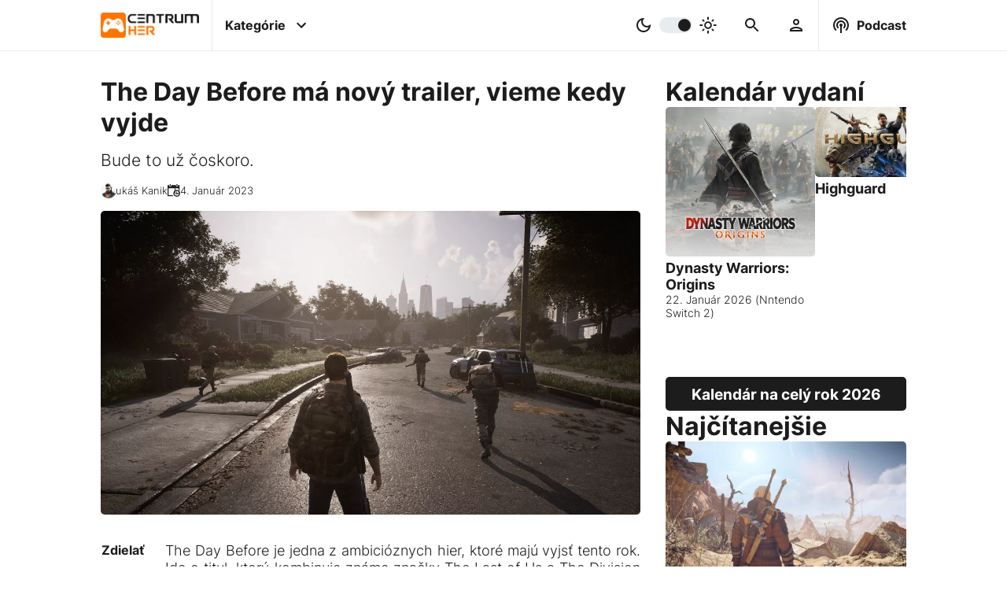

--- FILE ---
content_type: text/html; charset=UTF-8
request_url: https://www.centrumher.eu/the-day-before-ma-novy-trailer-vieme-kedy-vyjde
body_size: 13070
content:
<!-- ARTICLE -->
<!DOCTYPE html>
<html lang="sk">
    <head>
    <meta charset="utf-8">
    <title>The Day Before má nový trailer, vieme kedy vyjde | CentrumHer</title>
    <meta name="viewport" content="width=device-width, initial-scale=1.0">
    <meta name="robots" content="max-image-preview:large">

    <!-- Google tag (gtag.js) -->
<script async src="https://www.googletagmanager.com/gtag/js?id=G-YBQDZ9QYWV"></script>
<script>
  window.dataLayer = window.dataLayer || [];
  function gtag(){dataLayer.push(arguments);}
  gtag('js', new Date());

  gtag('config', 'G-YBQDZ9QYWV');
</script>
    <!-- Google Ad script -->
<script async src="https://pagead2.googlesyndication.com/pagead/js/adsbygoogle.js?client=ca-pub-9012049601750234"
     crossorigin="anonymous"></script>
    <!--  Essential META Tags -->
    <meta name="og:type" content="article">
    <meta name="og:locale" content="sk_SK">
    <meta name="og:site_name" content="CentrumHer">
    <meta name="og:url" content="https://www.centrumher.eu/the-day-before-ma-novy-trailer-vieme-kedy-vyjde">
    <meta name="og:title" content="The Day Before má nový trailer, vieme kedy vyjde | CentrumHer">
    <meta name="og:image" content="https://www.centrumher.eu/uploads/2023/january/original/The-Day-Before-PC-Screenshot.webp">
    <meta name="og:image:url" content="https://www.centrumher.eu/uploads/2023/january/original/The-Day-Before-PC-Screenshot.webp">
    <meta name="og:image:type" content="image/webp">
    <meta name="og:image:width" content="1920">
    <meta name="og:image:height" content="1080">
    <meta name="og:image:alt" content="The Day Before PC Screenshot">
    <meta name="og:description" content="Nový trailer potvrdil dátum vydania The Day Before na 1.3.2023. Do vydania tak ostávajú dva mesiace. V novom traileri vývojári prezentovali efekty RTX.">
    <meta name="description" content="Nový trailer potvrdil dátum vydania The Day Before na 1.3.2023. Do vydania tak ostávajú dva mesiace. V novom traileri vývojári prezentovali efekty RTX.">
    <!--<meta name="fb:app_id" content="Text" >-->
    <meta name="article:publisher" content="https://www.facebook.com/centrumher.eu">
    <meta name="article:published_time" content="2023-01-04T18:31:00+00:00">
    <meta name="article:modified_time" content="2023-01-04T18:33:38+00:00">
    <meta name="article:author" content="Lukáš Kanik">
    <meta name="author" content="Lukáš Kanik">
    <meta name="article:tag" content="The Day Before dátum vydania">
    <meta name="keywords" content="The Day Before dátum vydania">

    <!-- Kánonická adresa článku -->
    <link rel="canonical" href="https://www.centrumher.eu/the-day-before-ma-novy-trailer-vieme-kedy-vyjde">

    <!-- Twitter Card -->
    <meta name="twitter:card" content="summary_large_image">
    <meta name="twitter:creator" content="Lukáš Kanik">
    <meta name="twitter:title" content="The Day Before má nový trailer, vieme kedy vyjde | CentrumHer">
    <meta name="twitter:description" content="Nový trailer potvrdil dátum vydania The Day Before na 1.3.2023. Do vydania tak ostávajú dva mesiace. V novom traileri vývojári prezentovali efekty RTX.">
    <meta name="twitter:image" content="https://www.centrumher.eu/uploads/2023/january/original/The-Day-Before-PC-Screenshot.webp">
    <meta name="twitter:image:alt" content="The Day Before PC Screenshot">

    <!-- Schema.org rich snippets -->
        <script type="application/ld+json"> 
    {
        "@context": "https://schema.org",
        "@graph": [
            {
                "@type": "NewsArticle",
                "mainEntityOfPage": {
                    "@type": "WebPage",
                    "@id": "https://www.centrumher.eu/the-day-before-ma-novy-trailer-vieme-kedy-vyjde"
                },
                "headline": "The Day Before má nový trailer, vieme kedy vyjde | CentrumHer",
                "image": "https://www.centrumher.eu/uploads/2023/january/original/The-Day-Before-PC-Screenshot.webp",
                "datePublished": "2023-01-04T18:31:00+00:00",
                "dateModified": "2023-01-04T18:33:38+00:00>",
                "author": {
                    "@type": "Person",
                    "name": "Lukáš Kanik",
                    "url": "https://www.centrumher.eu/user/profile/life28/"
                },
                "publisher": {
                    "@type": "Organization",
                    "name": "CentrumHer",
                    "logo": {
                        "@type": "ImageObject",
                        "url": "https://www.centrumher.eu/uploads/2022/october/original/CentrumHer-CH-logo.webp"
                    }
                },
                "commentCount": "1",
                "description": "Nový trailer potvrdil dátum vydania The Day Before na 1.3.2023. Do vydania tak ostávajú dva mesiace. V novom traileri vývojári prezentovali efekty RTX.",
                "inLanguage": "sk_SK",
                "keywords": "The Day Before dátum vydania",
                "articleSection": "PC",
                "thumbnailUrl": "https://www.centrumher.eu/uploads/2023/january/original/The-Day-Before-PC-Screenshot.webp"
            },
            {
                "@type": "ImageObject",
                "inLanguage": "sk-SK",
                "@id": "https://www.centrumher.eu/uploads/2023/january/original/The-Day-Before-PC-Screenshot.webp",
                "url": "https://www.centrumher.eu/uploads/2023/january/original/The-Day-Before-PC-Screenshot.webp",
                "contentUrl": "https://www.centrumher.eu/uploads/2023/january/original/The-Day-Before-PC-Screenshot.webp",
                "width": 1920,
                "height": 1080,
                "caption": "The Day Before PC Screenshot"
            },
            {
                "@type": "WebSite",
                "@id": "https://www.centrumher.eu/#website",
                "url": "https://www.centrumher.eu",
                "email": "redakce@centrumher.eu",
                "name": "CentrumHer",
                "description": "Nezávislý herný magazín plný noviniek zo sveta PC, Playstation, Xbox a Nintendo hier",
                "publisher": {
                    "@type": "Organization",
                    "name": "CentrumHer",
                    "logo": {
                        "@type": "ImageObject",
                        "url": "https://www.centrumher.eu/uploads/2022/october/original/CentrumHer-CH-logo.webp"
                    }
                },
                "potentialAction": [
                    {
                        "@type": "SearchAction",
                        "target": {
                            "@type": "EntryPoint",
                            "urlTemplate": "https://www.centrumher.eu/search/{search_term_string}"
                        },
                        "query-input": "required name=search_term_string"
                    }
                ],
                "inLanguage": "sk-SK"
            },
            {
                "@type": "BreadcrumbList",
                "itemListElement": [
                    {
                        "@type": "ListItem",
                        "position": 1,
                        "name": "Domáca stránka",
                        "item": "https://www.centrumher.eu"
                    },
                    {
                        "@type": "ListItem",
                        "position": 2,
                        "name": "The Day Before má nový trailer, vieme kedy vyjde | CentrumHer",
                        "item": "https://www.centrumher.eu/the-day-before-ma-novy-trailer-vieme-kedy-vyjde"
                    }
                ]
            },
            {
                "@type": "Person",
                "@id": "https://www.centrumher.eu/user/profile/life28/",
                "name": "Lukáš Kanik",
                "description": "&Scaron;&eacute;fredaktor webu Centrumher.eu, fan&uacute;&scaron;ik Half-Life, Mass Effect a Witcher univerza",
                "sameAs": [
                    
                ],
                "url": "https://www.centrumher.eu/user/profile/life28/"
            }
        ]
    }
    </script>    

    <!-- Favicons -->
    <link rel="apple-touch-icon" sizes="180x180" href="/cman/views/themes/CentrumHer/images/favicon/apple-touch-icon.png">
    <link rel="icon" type="image/png" sizes="32x32" href="/cman/views/themes/CentrumHer/images/favicon/favicon-32x32.png">
    <link rel="icon" type="image/png" sizes="16x16" href="/cman/views/themes/CentrumHer/images/favicon/favicon-16x16.png">
    <link rel="manifest" href="/cman/views/themes/CentrumHer/images/favicon/site.webmanifest">
    <link rel="mask-icon" href="/cman/views/themes/CentrumHer/images/favicon/safari-pinned-tab.svg" color="#5bbad5">
    <link rel="shortcut icon" href="/cman/views/themes/CentrumHer/images/favicon/favicon.ico">
    <meta name="msapplication-TileColor" content="#da532c">
    <meta name="msapplication-config" content="/cman/views/themes/CentrumHer/images/favicon/browserconfig.xml">
    <meta name="theme-color" content="#ffffff">

    <!-- Linkovanie CSS -->
    <link href="/cman/views/themes/CentrumHer/css/style.css?v=1.3.5" type="text/css" rel="stylesheet">

    <!-- Preload placeholder obrazku -->
    <link rel="preload" as="image" href="/uploads/placeholder.webp">

    <!-- Preload titulneho obrazku v clanku -->
    <link rel="preload" as="image" href="/uploads/2023/january/medium/The-Day-Before-PC-Screenshot.webp" 
        imagesrcset="/uploads/2023/january/medium/The-Day-Before-PC-Screenshot.webp 900w, /uploads/2023/january/original/The-Day-Before-PC-Screenshot.webp 1980w"
        imagesizes="(max-width: 991px) 50vw, 100vw" fetchpriority="high">

    <!-- Preload loga -->
    <link rel="preload" as="image" href="/cman/views/themes/CentrumHer/images/logo.webp">
    <link rel="preload" as="image" href="/cman/views/themes/CentrumHer/images/logo-dark.webp">

    <!-- Preload JQuery -->
    <link rel="preload" as="script" href="/cman/views/themes/CentrumHer/js/jquery.js?v=1.3.5">

    <!-- Plugin heads -->
    <link href="/cman/plugins/category-navigation/frontend/style.css?v=1.3.5" type="text/css" rel="stylesheet" media="print" onload="this.media='all'">
<link href="/cman/plugins/comment-area/frontend/style.css?v=1.3.5" type="text/css" rel="stylesheet" media="print" onload="this.media='all'">
<link href="/cman/plugins/gallery/frontend/style.css?v=1.3.5" type="text/css" rel="stylesheet" media="print" onload="this.media='all'">
<link href="/cman/plugins/inline-article/frontend/style.css?v=1.3.5" type="text/css" rel="stylesheet" media="print" onload="this.media='all'">
<link href="/cman/plugins/inline-podcast-episode/frontend/style.css?v=1.3.5" type="text/css" rel="stylesheet" media="print" onload="this.media='all'">
<link href="/cman/plugins/most-visited/frontend/style.css?v=1.3.5" type="text/css" rel="stylesheet" media="print" onload="this.media='all'">
<link href="/cman/plugins/most-visited-tags/frontend/style.css?v=1.3.5" type="text/css" rel="stylesheet" media="print" onload="this.media='all'">
<link href="/cman/plugins/podcast-episode/frontend/style.css?v=1.3.5" type="text/css" rel="stylesheet" media="print" onload="this.media='all'">
<link href="/cman/plugins/questionnaire/frontend/style.css?v=1.3.5" type="text/css" rel="stylesheet" media="print" onload="this.media='all'">
<link href="/cman/plugins/related-articles/frontend/style.css?v=1.3.5" type="text/css" rel="stylesheet" media="print" onload="this.media='all'">
<link href="/cman/plugins/release-calendar/frontend/style.css?v=1.3.5" type="text/css" rel="stylesheet" media="print" onload="this.media='all'">
<link href="/cman/plugins/release-calendar-page/frontend/style.css?v=1.3.5" type="text/css" rel="stylesheet" media="print" onload="this.media='all'">
</head>    <body>
        

<header class="desktop-header">
    <nav>
        <!-- page logo -->
        <a class="logo" href="/">
            <img class="dark" src="/cman/views/themes/CentrumHer/images/logo.webp" width="274" height="70" alt="CentrumHer logo - tmavé">
            <img class="light" src="/cman/views/themes/CentrumHer/images/logo-dark.webp" width="274" height="70" alt="CentrumHer logo - svetlé">
        </a>


        <div class="center">
            <!-- container for menu -->
            <label id="categories" class="has-infobox">
                <input type="checkbox">
                <p>Kategórie</p>
                <svg class="icon right" xmlns="http://www.w3.org/2000/svg" height="48px" viewBox="0 0 24 24" width="48px" fill="#000000"><path d="M24 24H0V0h24v24z" fill="none" opacity=".87"/><path d="M16.59 8.59L12 13.17 7.41 8.59 6 10l6 6 6-6-1.41-1.41z"/></svg>
            </label>



            <!-- dark/light color switcher -->
            <label id="color-switch">
                <input type="checkbox" id="slider">
                <svg class="icon left" xmlns="http://www.w3.org/2000/svg" enable-background="new 0 0 24 24" height="24px" viewBox="0 0 24 24" width="24px" fill="#000000"><rect fill="none" height="24" width="24"/><path d="M9.37,5.51C9.19,6.15,9.1,6.82,9.1,7.5c0,4.08,3.32,7.4,7.4,7.4c0.68,0,1.35-0.09,1.99-0.27C17.45,17.19,14.93,19,12,19 c-3.86,0-7-3.14-7-7C5,9.07,6.81,6.55,9.37,5.51z M12,3c-4.97,0-9,4.03-9,9s4.03,9,9,9s9-4.03,9-9c0-0.46-0.04-0.92-0.1-1.36 c-0.98,1.37-2.58,2.26-4.4,2.26c-2.98,0-5.4-2.42-5.4-5.4c0-1.81,0.89-3.42,2.26-4.4C12.92,3.04,12.46,3,12,3L12,3z"/></svg>
                <span class="slider round"></span>
                <svg class="icon right" xmlns="http://www.w3.org/2000/svg" enable-background="new 0 0 20 20" height="48px" viewBox="0 0 20 20" width="48px" fill="#000000"><rect fill="none" height="20" width="20"/><path d="M10,7.5c1.38,0,2.5,1.12,2.5,2.5s-1.12,2.5-2.5,2.5S7.5,11.38,7.5,10S8.62,7.5,10,7.5z M10,6c-2.21,0-4,1.79-4,4s1.79,4,4,4 s4-1.79,4-4S12.21,6,10,6L10,6z M3.75,10.75c0.41,0,0.75-0.34,0.75-0.75c0-0.41-0.34-0.75-0.75-0.75h-2C1.34,9.25,1,9.59,1,10 s0.34,0.75,0.75,0.75H3.75z M18.25,10.75c0.41,0,0.75-0.34,0.75-0.75c0-0.41-0.34-0.75-0.75-0.75h-2c-0.41,0-0.75,0.34-0.75,0.75 s0.34,0.75,0.75,0.75H18.25z M9.25,3.75C9.25,4.16,9.59,4.5,10,4.5c0.41,0,0.75-0.34,0.75-0.75v-2C10.75,1.34,10.41,1,10,1 S9.25,1.34,9.25,1.75V3.75z M13.89,5.05c-0.29,0.29-0.29,0.77,0,1.06s0.77,0.29,1.06,0l1.06-1.06c0.29-0.29,0.29-0.77,0-1.06 c-0.29-0.29-0.77-0.29-1.06,0L13.89,5.05z M3.99,14.95c-0.29,0.29-0.29,0.77,0,1.06s0.77,0.29,1.06,0l1.06-1.06 c0.29-0.29,0.29-0.77,0-1.06c-0.29-0.29-0.77-0.29-1.06,0L3.99,14.95z M5.05,6.11c0.29,0.29,0.77,0.29,1.06,0s0.29-0.77,0-1.06 L5.05,3.99c-0.29-0.29-0.77-0.29-1.06,0s-0.29,0.77,0,1.06L5.05,6.11z M14.95,16.01c0.29,0.29,0.77,0.29,1.06,0s0.29-0.77,0-1.06 l-1.06-1.06c-0.29-0.29-0.77-0.29-1.06,0c-0.29,0.29-0.29,0.77,0,1.06L14.95,16.01z M9.25,18.25C9.25,18.66,9.59,19,10,19 c0.41,0,0.75-0.34,0.75-0.75v-2c0-0.41-0.34-0.75-0.75-0.75s-0.75,0.34-0.75,0.75V18.25z"/></svg>
            </label>
            


            <!-- search bar -->
            <label id="search" class="desktop has-infobox">
                <input type="checkbox">
                <svg class="icon margin" xmlns="http://www.w3.org/2000/svg" height="48px" viewBox="0 0 24 24" width="48px" fill="#000000"><path d="M0 0h24v24H0V0z" fill="none"/><path d="M15.5 14h-.79l-.28-.27C15.41 12.59 16 11.11 16 9.5 16 5.91 13.09 3 9.5 3S3 5.91 3 9.5 5.91 16 9.5 16c1.61 0 3.09-.59 4.23-1.57l.27.28v.79l5 4.99L20.49 19l-4.99-5zm-6 0C7.01 14 5 11.99 5 9.5S7.01 5 9.5 5 14 7.01 14 9.5 11.99 14 9.5 14z"/></svg>
            </label>

            <!-- user area -->
            <label id="user" class="desktop has-infobox">
                <input type="checkbox">
                <svg class="icon margin"  xmlns="http://www.w3.org/2000/svg" height="24px" viewBox="0 0 24 24" width="24px" fill="#000000"><path d="M0 0h24v24H0V0z" fill="none"/><path d="M12 6c1.1 0 2 .9 2 2s-.9 2-2 2-2-.9-2-2 .9-2 2-2m0 10c2.7 0 5.8 1.29 6 2H6c.23-.72 3.31-2 6-2m0-12C9.79 4 8 5.79 8 8s1.79 4 4 4 4-1.79 4-4-1.79-4-4-4zm0 10c-2.67 0-8 1.34-8 4v2h16v-2c0-2.66-5.33-4-8-4z"/></svg>
            </label>
        </div>


        <!-- podcast -->
        <label id="podcast" class="desktop has-infobox">
            <input type="checkbox">
            <svg class="icon left" xmlns="http://www.w3.org/2000/svg" enable-background="new 0 0 24 24" height="48px" viewBox="0 0 24 24" width="48px" fill="#000000"><g><path d="M0,0h24v24H0V0z" fill="none"/></g><g><path d="M14,12c0,0.74-0.4,1.38-1,1.72V22h-2v-8.28c-0.6-0.35-1-0.98-1-1.72c0-1.1,0.9-2,2-2S14,10.9,14,12z M12,6 c-3.31,0-6,2.69-6,6c0,1.74,0.75,3.31,1.94,4.4l1.42-1.42C8.53,14.25,8,13.19,8,12c0-2.21,1.79-4,4-4s4,1.79,4,4 c0,1.19-0.53,2.25-1.36,2.98l1.42,1.42C17.25,15.31,18,13.74,18,12C18,8.69,15.31,6,12,6z M12,2C6.48,2,2,6.48,2,12 c0,2.85,1.2,5.41,3.11,7.24l1.42-1.42C4.98,16.36,4,14.29,4,12c0-4.41,3.59-8,8-8s8,3.59,8,8c0,2.29-0.98,4.36-2.53,5.82l1.42,1.42 C20.8,17.41,22,14.85,22,12C22,6.48,17.52,2,12,2z"/></g></svg>
            <p>Podcast</p>
        </label>
    </nav>

    <div class="categories-info infobox not-displayed">
        
    <div class="category-navigation">
        <h3>Kategórie</h3>
        <div class="categories-container">
            <div class="blocks scroll">

                
                    <div class="block scroll-item" style="background: radial-gradient(at bottom left, #FF6F00 35%,  #FFB500 100%);">
                        <a href='/category/cestiny'>
                            <h2>
                                Češtiny                            </h2>
                        </a>
                    </div>
                
                    <div class="block scroll-item" style="background: radial-gradient(at bottom left, #FF6F00 35%,  #FFB500 100%);">
                        <a href='/category/face2face'>
                            <h2>
                                Face2Face                            </h2>
                        </a>
                    </div>
                
                    <div class="block scroll-item" style="background: radial-gradient(at bottom left, #ff6f00 35%,  #ffb500 100%);">
                        <a href='/category/filmy-a-serialy'>
                            <h2>
                                Filmy a Seriály                            </h2>
                        </a>
                    </div>
                
                    <div class="block scroll-item" style="background: radial-gradient(at bottom left, #FF6F00 35%,  #FFB500 100%);">
                        <a href='/category/hardware'>
                            <h2>
                                Hardware                            </h2>
                        </a>
                    </div>
                
                    <div class="block scroll-item" style="background: radial-gradient(at bottom left, #FF6F00 35%,  #FFB500 100%);">
                        <a href='/category/recenzie'>
                            <h2>
                                Recenzie                            </h2>
                        </a>
                    </div>
                
                    <div class="block scroll-item" style="background: radial-gradient(at bottom left, #FF6F00 35%,  #FFB500 100%);">
                        <a href='/category/spravodajstvo'>
                            <h2>
                                Spravodajstvo                            </h2>
                        </a>
                    </div>
                
                    <div class="block scroll-item" style="background: radial-gradient(at bottom left, #FF6F00 35%,  #FFB500 100%);">
                        <a href='/category/temy'>
                            <h2>
                                Témy                            </h2>
                        </a>
                    </div>
                
                    <div class="block scroll-item" style="background: radial-gradient(at bottom left, #FF6F00 35%,  #FFB500 100%);">
                        <a href='/category/zberatelske'>
                            <h2>
                                Zberateľské                            </h2>
                        </a>
                    </div>
                
            </div>
            <svg class="desktop arrow arrow-left" xmlns="http://www.w3.org/2000/svg" width="24" height="24" viewBox="0 0 24 24"><path d="M12 0c-6.627 0-12 5.373-12 12s5.373 12 12 12 12-5.373 12-12-5.373-12-12-12zm-1.218 19l-1.782-1.75 5.25-5.25-5.25-5.25 1.782-1.75 6.968 7-6.968 7z"/></svg>
            <svg class="desktop arrow arrow-right" xmlns="http://www.w3.org/2000/svg" width="24" height="24" viewBox="0 0 24 24"><path d="M12 0c-6.627 0-12 5.373-12 12s5.373 12 12 12 12-5.373 12-12-5.373-12-12-12zm-1.218 19l-1.782-1.75 5.25-5.25-5.25-5.25 1.782-1.75 6.968 7-6.968 7z"/></svg>
        </div>

        <h3>Platformy</h3>
        <div class="categories-container">
            <div class="blocks scroll">

                
                    <div class="block scroll-item" style="background: radial-gradient(at bottom left, #006fcd 35%,  #006fcd 100%);">
                        <a href='/category/playstation'>
                            <h2>
                                PlayStation                            </h2>
                        </a>
                    </div>
                
                    <div class="block scroll-item" style="background: radial-gradient(at bottom left, #107c11 35%,  #107c11 100%);">
                        <a href='/category/xbox'>
                            <h2>
                                Xbox                            </h2>
                        </a>
                    </div>
                
                    <div class="block scroll-item" style="background: radial-gradient(at bottom left, #e70009 35%,  #e70009 100%);">
                        <a href='/category/nintendo'>
                            <h2>
                                Nintendo                            </h2>
                        </a>
                    </div>
                
                    <div class="block scroll-item" style="background: radial-gradient(at bottom left, #ff6f00 35%,  #ffb500 100%);">
                        <a href='/category/pc'>
                            <h2>
                                PC                            </h2>
                        </a>
                    </div>
                
                    <div class="block scroll-item" style="background: radial-gradient(at bottom left, #ff6f00 35%,  #ffb500 100%);">
                        <a href='/category/vr'>
                            <h2>
                                VR                            </h2>
                        </a>
                    </div>
                
                    <div class="block scroll-item" style="background: radial-gradient(at bottom left, #ff6f00 35%,  #ffb500 100%);">
                        <a href='/category/mobil'>
                            <h2>
                                Mobil                            </h2>
                        </a>
                    </div>
                
            </div>
            <svg class="desktop arrow arrow-left" xmlns="http://www.w3.org/2000/svg" width="24" height="24" viewBox="0 0 24 24"><path d="M12 0c-6.627 0-12 5.373-12 12s5.373 12 12 12 12-5.373 12-12-5.373-12-12-12zm-1.218 19l-1.782-1.75 5.25-5.25-5.25-5.25 1.782-1.75 6.968 7-6.968 7z"/></svg>
            <svg class="desktop arrow arrow-right" xmlns="http://www.w3.org/2000/svg" width="24" height="24" viewBox="0 0 24 24"><path d="M12 0c-6.627 0-12 5.373-12 12s5.373 12 12 12 12-5.373 12-12-5.373-12-12-12zm-1.218 19l-1.782-1.75 5.25-5.25-5.25-5.25 1.782-1.75 6.968 7-6.968 7z"/></svg>
        </div>

        <h3>Žánre</h3>
        <div class="categories-container">
        <a href='/tag/adventura'>Adventúra</a> | <a href='/tag/akcna'>Akčná</a> | <a href='/tag/arkada'>Arkáda</a> | <a href='/tag/battle-royale'>Battle royale</a> | <a href='/tag/bojovka'>Bojovka</a> | <a href='/tag/budovanie-zakladne'>Budovanie základne</a> | <a href='/tag/cyberpunk'>Cyberpunk</a> | <a href='/tag/fantasy'>Fantasy</a> | <a href='/tag/fps'>FPS</a> | <a href='/tag/free-to-play'>Free to Play</a> | <a href='/tag/horor'>Horor</a> | <a href='/tag/interaktivny-pribeh'>Interaktívny príbeh</a> | <a href='/tag/kartove-suboje'>Kartové súboje</a> | <a href='/tag/kooperativna'>Kooperatívna</a> | <a href='/tag/logicka'>Logická</a> | <a href='/tag/metroidvania'>Metroidvania</a> | <a href='/tag/mmorpg'>MMORPG</a> | <a href='/tag/multiplayer'>Multiplayer</a> | <a href='/tag/oddychovka'>Oddychovka</a> | <a href='/tag/open-world'>Open World</a> | <a href='/tag/plosinovka'>Plošinovka</a> | <a href='/tag/post-apokalypticke'>Post-apokalyptické</a> | <a href='/tag/psychologicke'>Psychologické</a> | <a href='/tag/puzzle'>Puzzle</a> | <a href='/tag/rally'>Rally</a> | <a href='/tag/roguelike'>Roguelike</a> | <a href='/tag/rpg'>RPG</a> | <a href='/tag/sci-fi'>Sci-Fi</a> | <a href='/tag/simulator'>Simulátor</a> | <a href='/tag/singleplayer'>Singleplayer</a> | <a href='/tag/soulslike'>Soulslike</a> | <a href='/tag/stealth'>Stealth</a> | <a href='/tag/strategia'>Stratégia</a> | <a href='/tag/stredovek'>Stredovek</a> | <a href='/tag/survival'>Survival</a> | <a href='/tag/sport'>Šport</a> | <a href='/tag/tps'>TPS</a> | <a href='/tag/vesmirne'>Vesmírne</a> | <a href='/tag/vojnova'>Vojnová</a> | <a href='/tag/walking-simulator'>Walking Simulator</a> | <a href='/tag/zavody'>Závody</a> | <a href='/tag/zombie'>Zombie</a>        </div>
    </div>

    </div>

    <div class="search-info infobox not-displayed">
            <div class="search-container">
        <div class="search-form">
            <a href="#" id="searchLink">
                <svg class="icon" xmlns="http://www.w3.org/2000/svg" height="48px" viewBox="0 0 24 24" width="48px" fill="#000000"><path d="M0 0h24v24H0V0z" fill="none"/><path d="M15.5 14h-.79l-.28-.27C15.41 12.59 16 11.11 16 9.5 16 5.91 13.09 3 9.5 3S3 5.91 3 9.5 5.91 16 9.5 16c1.61 0 3.09-.59 4.23-1.57l.27.28v.79l5 4.99L20.49 19l-4.99-5zm-6 0C7.01 14 5 11.99 5 9.5S7.01 5 9.5 5 14 7.01 14 9.5 11.99 14 9.5 14z"/></svg>
            </a>
            <input id="searchInput" type="text" placeholder="Vyhľadávanie...">
        </div>

        <div class="search-results not-displayed">
            
        </div>

        <div class="search-recommendations">
                    </div>

        <div class="loading-container">
            <div class="loading"></div>
        </div>
    </div>

    </div>

    <div class="user-info infobox not-displayed">
        <div class="login-aside">
    <h3>Prihlásenie</h3>
    <form method="post" action="/user/login-attempt" autocomplete="off" id="loginForm">
        <div class="container">
            <label> 
                <p>Prihlasovacie meno / E-mail:</p>
                <input name="userName" type="text" placeholder="Prihlasovacie meno / E-mail" required>
            </label>

            <label> 
                <p>Heslo:</p>
                <input name="userPassword" type="password" placeholder="Heslo" required>
            </label>
        </div>

        <label class="inline"> 
            <p>Pamätať si prihlásenie:</p>
            <input name="rememberMe" type="checkbox">
        </label>

        <div class="container buttons">
            <a href="/user/lost-password">Zabudnuté heslo</a>
            <a href="/user/registration">Registrácia</a>
            <input class="login-button button" type="submit" value="Prihlásiť">
        </div>
    </form>
</div>    </div>

    <div class="podcast-info infobox not-displayed">
        
    <div class="podcast-episode-container" data-pluginloadingmethod="lazyload" data-plugin-name="podcast-episode"
                data-last="1" data-podcast-id="-1">
                    <h3>Posledná epizóda</h3>
                
        <div class="podcast-episode loading" id="podcast-">
            <div class="logo"> </div>
            <div class="info">
                <h4 clas="title"> </h4>
                <p class="perd"></p>
                <div class="content"></div>
                <div>
                    <div class="links"></div>  
                </div>
            </div>
        </div>
    </div>

    </div>

    <div class="best-info infobox not-displayed">
        
    <div class="most-visited-tags-container in-row" data-pluginloadingmethod="lazyload" data-plugin-name="most-visited-tags"
                data-classes="in-row" data-count="10" data-tag-types-string="GAME"
                data-time-limit="1" data-days="7" data-title="Najpopulárnejšie hry">
        <h3>Najpopulárnejšie hry</h3>
        <div class="tags-container">
            <div class="tags scroll">

                            <div class="tag loading scroll-item">
                    <a class="image" href="">
                    
                    </a>
                    <h2>
                        <a href="#"><span></span></a>
                    </h2>
                </div>
                            <div class="tag loading scroll-item">
                    <a class="image" href="">
                    
                    </a>
                    <h2>
                        <a href="#"><span></span></a>
                    </h2>
                </div>
                            <div class="tag loading scroll-item">
                    <a class="image" href="">
                    
                    </a>
                    <h2>
                        <a href="#"><span></span></a>
                    </h2>
                </div>
                            <div class="tag loading scroll-item">
                    <a class="image" href="">
                    
                    </a>
                    <h2>
                        <a href="#"><span></span></a>
                    </h2>
                </div>
                            <div class="tag loading scroll-item">
                    <a class="image" href="">
                    
                    </a>
                    <h2>
                        <a href="#"><span></span></a>
                    </h2>
                </div>
                            <div class="tag loading scroll-item">
                    <a class="image" href="">
                    
                    </a>
                    <h2>
                        <a href="#"><span></span></a>
                    </h2>
                </div>
                            <div class="tag loading scroll-item">
                    <a class="image" href="">
                    
                    </a>
                    <h2>
                        <a href="#"><span></span></a>
                    </h2>
                </div>
                            <div class="tag loading scroll-item">
                    <a class="image" href="">
                    
                    </a>
                    <h2>
                        <a href="#"><span></span></a>
                    </h2>
                </div>
                            <div class="tag loading scroll-item">
                    <a class="image" href="">
                    
                    </a>
                    <h2>
                        <a href="#"><span></span></a>
                    </h2>
                </div>
                            <div class="tag loading scroll-item">
                    <a class="image" href="">
                    
                    </a>
                    <h2>
                        <a href="#"><span></span></a>
                    </h2>
                </div>
            
            </div>
            <svg class="desktop arrow arrow-left" xmlns="http://www.w3.org/2000/svg" width="24" height="24" viewBox="0 0 24 24"><path d="M12 0c-6.627 0-12 5.373-12 12s5.373 12 12 12 12-5.373 12-12-5.373-12-12-12zm-1.218 19l-1.782-1.75 5.25-5.25-5.25-5.25 1.782-1.75 6.968 7-6.968 7z"/></svg>
            <svg class="desktop arrow arrow-right" xmlns="http://www.w3.org/2000/svg" width="24" height="24" viewBox="0 0 24 24"><path d="M12 0c-6.627 0-12 5.373-12 12s5.373 12 12 12 12-5.373 12-12-5.373-12-12-12zm-1.218 19l-1.782-1.75 5.25-5.25-5.25-5.25 1.782-1.75 6.968 7-6.968 7z"/></svg>
        </div>
    </div>


    <div class="most-visited-articles-container " data-pluginloadingmethod="lazyload" data-plugin-name="most-visited"
                data-classes="" data-count="10" data-time-limit="1" data-days="7"
                data-tag-id="" data-category-id="" data-title="Najčítanejšie" data-secondary-title="">
        <div class="title">
            <h3>Najčítanejšie</h3>
            <span></span>
        </div>
        <div class="articles-container">
            <div class="articles scroll">

            
                <div class="article loading scroll-item">
                    <a class="image" href="#">
                    
                    </a>
                    <h2>
                        <a href="#"><span></span></a>
                    </h2>
                </div>
            
                <div class="article loading scroll-item">
                    <a class="image" href="#">
                    
                    </a>
                    <h2>
                        <a href="#"><span></span></a>
                    </h2>
                </div>
            
                <div class="article loading scroll-item">
                    <a class="image" href="#">
                    
                    </a>
                    <h2>
                        <a href="#"><span></span></a>
                    </h2>
                </div>
            
                <div class="article loading scroll-item">
                    <a class="image" href="#">
                    
                    </a>
                    <h2>
                        <a href="#"><span></span></a>
                    </h2>
                </div>
            
                <div class="article loading scroll-item">
                    <a class="image" href="#">
                    
                    </a>
                    <h2>
                        <a href="#"><span></span></a>
                    </h2>
                </div>
            
                <div class="article loading scroll-item">
                    <a class="image" href="#">
                    
                    </a>
                    <h2>
                        <a href="#"><span></span></a>
                    </h2>
                </div>
            
                <div class="article loading scroll-item">
                    <a class="image" href="#">
                    
                    </a>
                    <h2>
                        <a href="#"><span></span></a>
                    </h2>
                </div>
            
                <div class="article loading scroll-item">
                    <a class="image" href="#">
                    
                    </a>
                    <h2>
                        <a href="#"><span></span></a>
                    </h2>
                </div>
            
                <div class="article loading scroll-item">
                    <a class="image" href="#">
                    
                    </a>
                    <h2>
                        <a href="#"><span></span></a>
                    </h2>
                </div>
            
                <div class="article loading scroll-item">
                    <a class="image" href="#">
                    
                    </a>
                    <h2>
                        <a href="#"><span></span></a>
                    </h2>
                </div>
            
            </div>
            <svg class="desktop arrow arrow-left" xmlns="http://www.w3.org/2000/svg" width="24" height="24" viewBox="0 0 24 24"><path d="M12 0c-6.627 0-12 5.373-12 12s5.373 12 12 12 12-5.373 12-12-5.373-12-12-12zm-1.218 19l-1.782-1.75 5.25-5.25-5.25-5.25 1.782-1.75 6.968 7-6.968 7z"/></svg>
            <svg class="desktop arrow arrow-right" xmlns="http://www.w3.org/2000/svg" width="24" height="24" viewBox="0 0 24 24"><path d="M12 0c-6.627 0-12 5.373-12 12s5.373 12 12 12 12-5.373 12-12-5.373-12-12-12zm-1.218 19l-1.782-1.75 5.25-5.25-5.25-5.25 1.782-1.75 6.968 7-6.968 7z"/></svg>
        </div>
    </div>

    </div>
</header>


<header class="mobile">
    <nav class="mobile">
        <label id="home">
            <input type="checkbox">
            <svg class="icon" xmlns="http://www.w3.org/2000/svg" height="48px" viewBox="0 0 24 24" width="48px" fill="#000000"><path d="M0 0h24v24H0V0z" fill="none"/><path d="M12 5.69l5 4.5V18h-2v-6H9v6H7v-7.81l5-4.5M12 3L2 12h3v8h6v-6h2v6h6v-8h3L12 3z"/></svg>
            <p>Domov</p>
        </label>

        <label id="user" class="has-infobox">
            <input type="checkbox">
            <svg class="icon" xmlns="http://www.w3.org/2000/svg" height="24px" viewBox="0 0 24 24" width="24px" fill="#000000"><path d="M0 0h24v24H0V0z" fill="none"/><path d="M12 6c1.1 0 2 .9 2 2s-.9 2-2 2-2-.9-2-2 .9-2 2-2m0 10c2.7 0 5.8 1.29 6 2H6c.23-.72 3.31-2 6-2m0-12C9.79 4 8 5.79 8 8s1.79 4 4 4 4-1.79 4-4-1.79-4-4-4zm0 10c-2.67 0-8 1.34-8 4v2h16v-2c0-2.66-5.33-4-8-4z"/></svg>
            <p>Profil</p>
        </label>

        <label id="best" class="has-infobox">
            <input type="checkbox">
            <svg class="icon" xmlns="http://www.w3.org/2000/svg" height="48px" viewBox="0 0 24 24" width="48px" fill="#000000"><path d="M0 0h24v24H0V0z" fill="none"/><path d="M16 6l2.29 2.29-4.88 4.88-4-4L2 16.59 3.41 18l6-6 4 4 6.3-6.29L22 12V6h-6z"/></svg>
            <p>Naj</p>
        </label>

        <label id="search" class="has-infobox">
            <input type="checkbox">
            <svg class="icon" xmlns="http://www.w3.org/2000/svg" height="48px" viewBox="0 0 24 24" width="48px" fill="#000000"><path d="M0 0h24v24H0V0z" fill="none"/><path d="M15.5 14h-.79l-.28-.27C15.41 12.59 16 11.11 16 9.5 16 5.91 13.09 3 9.5 3S3 5.91 3 9.5 5.91 16 9.5 16c1.61 0 3.09-.59 4.23-1.57l.27.28v.79l5 4.99L20.49 19l-4.99-5zm-6 0C7.01 14 5 11.99 5 9.5S7.01 5 9.5 5 14 7.01 14 9.5 11.99 14 9.5 14z"/></svg>   
            <p>Hľadať</p>
        </label>

        <label id="podcast" class="has-infobox">
            <input type="checkbox">
            <svg class="icon" xmlns="http://www.w3.org/2000/svg" enable-background="new 0 0 24 24" height="48px" viewBox="0 0 24 24" width="48px" fill="#000000"><g><path d="M0,0h24v24H0V0z" fill="none"/></g><g><path d="M14,12c0,0.74-0.4,1.38-1,1.72V22h-2v-8.28c-0.6-0.35-1-0.98-1-1.72c0-1.1,0.9-2,2-2S14,10.9,14,12z M12,6 c-3.31,0-6,2.69-6,6c0,1.74,0.75,3.31,1.94,4.4l1.42-1.42C8.53,14.25,8,13.19,8,12c0-2.21,1.79-4,4-4s4,1.79,4,4 c0,1.19-0.53,2.25-1.36,2.98l1.42,1.42C17.25,15.31,18,13.74,18,12C18,8.69,15.31,6,12,6z M12,2C6.48,2,2,6.48,2,12 c0,2.85,1.2,5.41,3.11,7.24l1.42-1.42C4.98,16.36,4,14.29,4,12c0-4.41,3.59-8,8-8s8,3.59,8,8c0,2.29-0.98,4.36-2.53,5.82l1.42,1.42 C20.8,17.41,22,14.85,22,12C22,6.48,17.52,2,12,2z"/></g></svg>
            <p>Podcast</p>
        </label>
    </nav>
</header>
            <section class="article-normal" id="data-set" data-type="article" data-id="1790" data-title="The Day Before má nový trailer, vieme kedy vyjde">
                <article>
    
    <!-- Title -->
    <h1>The Day Before má nový trailer, vieme kedy vyjde</h1>

    <!-- Perex -->
    <h2>Bude to už čoskoro. </h2>

    <!-- Author info line -->
    <div class="author-info-line">
        <img src="/uploads/placeholder_user.webp"
            data-src="/uploads/2024/july/profile-image/life28.webp"
            class="lazyload"
            alt="Profilový obrázok autora článku - Lukáš Kanik">
        <a href="/user/profile/life28/">Lukáš Kanik</a>
        <svg xmlns="http://www.w3.org/2000/svg" width="24" height="24" viewBox="0 0 24 24"><path d="M17 3v-2c0-.552.447-1 1-1s1 .448 1 1v2c0 .552-.447 1-1 1s-1-.448-1-1zm-12 1c.553 0 1-.448 1-1v-2c0-.552-.447-1-1-1-.553 0-1 .448-1 1v2c0 .552.447 1 1 1zm13 13v-3h-1v4h3v-1h-2zm-5 .5c0 2.481 2.019 4.5 4.5 4.5s4.5-2.019 4.5-4.5-2.019-4.5-4.5-4.5-4.5 2.019-4.5 4.5zm11 0c0 3.59-2.91 6.5-6.5 6.5s-6.5-2.91-6.5-6.5 2.91-6.5 6.5-6.5 6.5 2.91 6.5 6.5zm-14.237 3.5h-7.763v-13h19v1.763c.727.33 1.399.757 2 1.268v-9.031h-3v1c0 1.316-1.278 2.339-2.658 1.894-.831-.268-1.342-1.111-1.342-1.984v-.91h-9v1c0 1.316-1.278 2.339-2.658 1.894-.831-.268-1.342-1.111-1.342-1.984v-.91h-3v21h11.031c-.511-.601-.938-1.273-1.268-2z"/></svg>
        <time datetime="2023-01-04 18:31:00" itemprop="datePublished">04. Január 2023</time>
    </div>

    <!-- Main image -->
    <img src="/uploads/placeholder.webp"
        data-srcset="/uploads/2023/january/medium/The-Day-Before-PC-Screenshot.webp 900w, /uploads/2023/january/original/The-Day-Before-PC-Screenshot.webp 1980w"
        data-sizes="auto"
        class="main-image lazyload"
        width="1920"
        height="1080"
        alt="The Day Before PC Screenshot">

    <div class="content">
        <div class="social-media">
    <div>
        <p class="desktop">Zdielať</p>
        <a href="http://www.facebook.com/sharer.php?u=https://www.centrumher.eu/the-day-before-ma-novy-trailer-vieme-kedy-vyjde" title="Zdieľať článok na Facebooku" target="_blank">
            <svg class="icon facebook" xmlns="http://www.w3.org/2000/svg" width="24" height="24" viewBox="0 0 24 24"><path d="M9 8h-3v4h3v12h5v-12h3.642l.358-4h-4v-1.667c0-.955.192-1.333 1.115-1.333h2.885v-5h-3.808c-3.596 0-5.192 1.583-5.192 4.615v3.385z"/></svg>
        </a>
        <a href="fb-messenger://share/?link=https%3A%2F%2Fwww.centrumher.eu%2Fthe-day-before-ma-novy-trailer-vieme-kedy-vyjde" title="Zdieľať článok cez Messenger" target="_blank">
            <svg class="icon messenger" xmlns="http://www.w3.org/2000/svg" width="24" height="24" viewBox="0 0 24 24"><linearGradient id="messenger-gradient" x1="0%" y1="0%" x2="0%" y2="100%"><stop stop-color="#00B2FF" offset="0%" /><stop stop-color="#006AFF" offset="100%" /></linearGradient><path d="M12 0c-6.627 0-12 4.975-12 11.111 0 3.497 1.745 6.616 4.472 8.652v4.237l4.086-2.242c1.09.301 2.246.464 3.442.464 6.627 0 12-4.974 12-11.111 0-6.136-5.373-11.111-12-11.111zm1.193 14.963l-3.056-3.259-5.963 3.259 6.559-6.963 3.13 3.259 5.889-3.259-6.559 6.963z"/></svg> 
        </a>
        <a href="https://threads.net/intent/post?text=https%3A%2F%2Fwww.centrumher.eu%2Fthe-day-before-ma-novy-trailer-vieme-kedy-vyjde" title="Zdieľať článok na Threads" target="_blank">
            <svg class="icon threads" xmlns="http://www.w3.org/2000/svg" width="24" height="24" viewBox="0 0 24 24"><radialGradient id="instagram-gradient" r="150%" cx="30%" cy="107%"><stop stop-color="#fdf497" offset="0" /><stop stop-color="#fdf497" offset="0.05" /><stop stop-color="#fd5949" offset="0.45" /><stop stop-color="#d6249f" offset="0.6" /><stop stop-color="#285AEB" offset="0.9" /></radialGradient><path d="M 17.691406 11.125 C 17.589844 11.074219 17.484375 11.027344 17.378906 10.980469 C 17.191406 7.566406 15.328125 5.613281 12.195312 5.59375 C 12.179688 5.59375 12.167969 5.59375 12.152344 5.59375 C 10.28125 5.59375 8.722656 6.394531 7.761719 7.847656 L 9.484375 9.027344 C 10.203125 7.941406 11.324219 7.710938 12.152344 7.710938 C 12.164062 7.710938 12.171875 7.710938 12.183594 7.710938 C 13.214844 7.71875 13.992188 8.015625 14.496094 8.601562 C 14.863281 9.027344 15.105469 9.617188 15.226562 10.359375 C 14.3125 10.203125 13.324219 10.15625 12.269531 10.214844 C 9.289062 10.386719 7.375 12.125 7.503906 14.535156 C 7.570312 15.761719 8.179688 16.8125 9.222656 17.5 C 10.101562 18.082031 11.238281 18.367188 12.417969 18.304688 C 13.972656 18.21875 15.195312 17.625 16.046875 16.535156 C 16.695312 15.710938 17.105469 14.644531 17.285156 13.296875 C 18.027344 13.742188 18.578125 14.332031 18.882812 15.042969 C 19.398438 16.246094 19.425781 18.226562 17.8125 19.839844 C 16.398438 21.253906 14.695312 21.863281 12.125 21.882812 C 9.277344 21.859375 7.121094 20.945312 5.71875 19.164062 C 4.40625 17.496094 3.726562 15.085938 3.699219 12 C 3.726562 8.914062 4.40625 6.503906 5.71875 4.835938 C 7.121094 3.054688 9.277344 2.140625 12.125 2.117188 C 15 2.140625 17.191406 3.058594 18.648438 4.847656 C 19.363281 5.726562 19.898438 6.832031 20.253906 8.117188 L 22.273438 7.582031 C 21.84375 5.996094 21.167969 4.628906 20.246094 3.496094 C 18.378906 1.199219 15.648438 0.0234375 12.132812 0 L 12.121094 0 C 8.609375 0.0234375 5.910156 1.207031 4.097656 3.511719 C 2.484375 5.5625 1.652344 8.414062 1.625 11.992188 L 1.625 12.007812 C 1.652344 15.585938 2.484375 18.4375 4.097656 20.488281 C 5.910156 22.792969 8.609375 23.976562 12.121094 24 L 12.132812 24 C 15.253906 23.976562 17.453125 23.160156 19.265625 21.351562 C 21.636719 18.984375 21.5625 16.015625 20.78125 14.191406 C 20.222656 12.886719 19.152344 11.824219 17.691406 11.125 Z M 12.304688 16.1875 C 11 16.261719 9.644531 15.675781 9.578125 14.421875 C 9.527344 13.492188 10.238281 12.453125 12.386719 12.328125 C 12.632812 12.316406 12.871094 12.308594 13.109375 12.308594 C 13.886719 12.308594 14.617188 12.382812 15.28125 12.527344 C 15.03125 15.617188 13.582031 16.117188 12.304688 16.1875 Z M 12.304688 16.1875 "/></svg>
        </a>
        <a href="http://twitter.com/share?text=The Day Before má nový trailer, vieme kedy vyjde&url=https://www.centrumher.eu/the-day-before-ma-novy-trailer-vieme-kedy-vyjde" title="Zdieľať článok na Twitter" target="_blank">
            <svg class="icon twitter" xmlns="http://www.w3.org/2000/svg" width="24" height="24" viewBox="0 0 24 24"><path d="M24 4.557c-.883.392-1.832.656-2.828.775 1.017-.609 1.798-1.574 2.165-2.724-.951.564-2.005.974-3.127 1.195-.897-.957-2.178-1.555-3.594-1.555-3.179 0-5.515 2.966-4.797 6.045-4.091-.205-7.719-2.165-10.148-5.144-1.29 2.213-.669 5.108 1.523 6.574-.806-.026-1.566-.247-2.229-.616-.054 2.281 1.581 4.415 3.949 4.89-.693.188-1.452.232-2.224.084.626 1.956 2.444 3.379 4.6 3.419-2.07 1.623-4.678 2.348-7.29 2.04 2.179 1.397 4.768 2.212 7.548 2.212 9.142 0 14.307-7.721 13.995-14.646.962-.695 1.797-1.562 2.457-2.549z"/></svg>
        </a>
        <a href="whatsapp://send?text=https%3A%2F%2Fwww.centrumher.eu%2Fthe-day-before-ma-novy-trailer-vieme-kedy-vyjde" title="Zdieľať článok cez WhatsApp" target="_blank">
            <svg class="icon whatsapp" xmlns="http://www.w3.org/2000/svg" width="24" height="24" viewBox="0 0 24 24"><path d="M.057 24l1.687-6.163c-1.041-1.804-1.588-3.849-1.587-5.946.003-6.556 5.338-11.891 11.893-11.891 3.181.001 6.167 1.24 8.413 3.488 2.245 2.248 3.481 5.236 3.48 8.414-.003 6.557-5.338 11.892-11.893 11.892-1.99-.001-3.951-.5-5.688-1.448l-6.305 1.654zm6.597-3.807c1.676.995 3.276 1.591 5.392 1.592 5.448 0 9.886-4.434 9.889-9.885.002-5.462-4.415-9.89-9.881-9.892-5.452 0-9.887 4.434-9.889 9.884-.001 2.225.651 3.891 1.746 5.634l-.999 3.648 3.742-.981zm11.387-5.464c-.074-.124-.272-.198-.57-.347-.297-.149-1.758-.868-2.031-.967-.272-.099-.47-.149-.669.149-.198.297-.768.967-.941 1.165-.173.198-.347.223-.644.074-.297-.149-1.255-.462-2.39-1.475-.883-.788-1.48-1.761-1.653-2.059-.173-.297-.018-.458.13-.606.134-.133.297-.347.446-.521.151-.172.2-.296.3-.495.099-.198.05-.372-.025-.521-.075-.148-.669-1.611-.916-2.206-.242-.579-.487-.501-.669-.51l-.57-.01c-.198 0-.52.074-.792.372s-1.04 1.016-1.04 2.479 1.065 2.876 1.213 3.074c.149.198 2.095 3.2 5.076 4.487.709.306 1.263.489 1.694.626.712.226 1.36.194 1.872.118.571-.085 1.758-.719 2.006-1.413.248-.695.248-1.29.173-1.414z"/></svg>
        </a>
    </div>
</div>
        <!-- Content -->
        <div class="article">
            <p>The Day Before je jedna z ambici&oacute;znych hier, ktor&eacute; maj&uacute; vyjsť tento rok. Ide o titul, ktor&yacute; kombinuje zn&aacute;me značky The Last of Us a The Division do jednej MMO survival hry. Okolo v&yacute;voj&aacute;rov sa v&scaron;ak st&aacute;le točia pochybnosti a nikto neveril. že <a href="/tag/the-day-before"><strong>The Day Before</strong></a> v&ocirc;bec niekedy vyjde.&nbsp;</p><p>Nov&yacute; trailer v&scaron;ak potvrdil d&aacute;tum vydania The Day Before na 1.3.2023. Do vydania tak ost&aacute;vaj&uacute; dva mesiace. V novom traileri v&yacute;voj&aacute;ri prezentovali efekty RTX, ozn&aacute;mili aj podporu technol&oacute;gie Nvidia DLSS 3.</p><p>Tento post-pandemick&yacute; survival v otvorenom svete mesta aj pr&iacute;rody sp&aacute;ja FPS, TPS, zombie, crafting, kooper&aacute;ciu aj MMO svet. Buď to bude fakt pecka, alebo jedno z najv&auml;č&scaron;&iacute;ch sklaman&iacute; roka 2023. Hra bude dostupn&aacute; na <a href="https://store.steampowered.com/app/1372880/The_Day_Before/"><strong>Steame</strong></a>, kde je to moment&aacute;lne druh&aacute; hra s najviac wishlistami na celej platforme. Prv&aacute; je Hogwarts Legacy.</p>
    <div class="youtube-video" data-youtubeid="2-Yr1jHQH4c" data-youtubetime=>
        <img class="lazyload"
             src="/uploads/placeholder.webp"
             fetchpriority="low"
             data-src="https://img.youtube.com/vi/2-Yr1jHQH4c/sddefault.jpg"
             alt="Titulný obrázok Youtube videa">
        <div class="youtube-video-play"></div>
        <p></p>
    </div>


            
            <!-- Tags -->
            <div class="tags">
                                    <a href="/tag/the-day-before">The Day Before</a>
                            </div>

            
    <div class="patreon-box">
        <p>Páči sa ti článok? Podpor nás na <a href="https://www.patreon.com/centrumher">Patreone</a>. Ďakujeme.</p>
    </div>

        </div>

        <div class="author">
    <img src="/uploads/placeholder_user.webp"
         data-src="/uploads/2024/july/profile-image/life28.webp" 
         class="lazyload author"
         alt="Profilový obrázok autora článku - Lukáš Kanik"
    >

    <div class="author-info">
        <h3>
            <a href="/user/profile/life28">
                Lukáš Kanik 
            </a>
                    </h3>

        <div class="social-media">
            
                            <a href="https://www.instagram.com/lukas_kanik/" title="Instagram autora">
                    <svg class="icon instagram" xmlns="http://www.w3.org/2000/svg" width="24" height="24" viewBox="0 0 24 24"><radialGradient id="instagram-gradient" r="150%" cx="30%" cy="107%"><stop stop-color="#fdf497" offset="0" /><stop stop-color="#fdf497" offset="0.05" /><stop stop-color="#fd5949" offset="0.45" /><stop stop-color="#d6249f" offset="0.6" /><stop stop-color="#285AEB" offset="0.9" /></radialGradient><path d="M12 2.163c3.204 0 3.584.012 4.85.07 3.252.148 4.771 1.691 4.919 4.919.058 1.265.069 1.645.069 4.849 0 3.205-.012 3.584-.069 4.849-.149 3.225-1.664 4.771-4.919 4.919-1.266.058-1.644.07-4.85.07-3.204 0-3.584-.012-4.849-.07-3.26-.149-4.771-1.699-4.919-4.92-.058-1.265-.07-1.644-.07-4.849 0-3.204.013-3.583.07-4.849.149-3.227 1.664-4.771 4.919-4.919 1.266-.057 1.645-.069 4.849-.069zm0-2.163c-3.259 0-3.667.014-4.947.072-4.358.2-6.78 2.618-6.98 6.98-.059 1.281-.073 1.689-.073 4.948 0 3.259.014 3.668.072 4.948.2 4.358 2.618 6.78 6.98 6.98 1.281.058 1.689.072 4.948.072 3.259 0 3.668-.014 4.948-.072 4.354-.2 6.782-2.618 6.979-6.98.059-1.28.073-1.689.073-4.948 0-3.259-.014-3.667-.072-4.947-.196-4.354-2.617-6.78-6.979-6.98-1.281-.059-1.69-.073-4.949-.073zm0 5.838c-3.403 0-6.162 2.759-6.162 6.162s2.759 6.163 6.162 6.163 6.162-2.759 6.162-6.163c0-3.403-2.759-6.162-6.162-6.162zm0 10.162c-2.209 0-4-1.79-4-4 0-2.209 1.791-4 4-4s4 1.791 4 4c0 2.21-1.791 4-4 4zm6.406-11.845c-.796 0-1.441.645-1.441 1.44s.645 1.44 1.441 1.44c.795 0 1.439-.645 1.439-1.44s-.644-1.44-1.439-1.44z"/></svg>
                </a>
            
                            <a href="https://twitter.com/_life28" title="Twitter autora">
                    <svg class="icon twitter" xmlns="http://www.w3.org/2000/svg" width="24" height="24" viewBox="0 0 24 24"><path d="M24 4.557c-.883.392-1.832.656-2.828.775 1.017-.609 1.798-1.574 2.165-2.724-.951.564-2.005.974-3.127 1.195-.897-.957-2.178-1.555-3.594-1.555-3.179 0-5.515 2.966-4.797 6.045-4.091-.205-7.719-2.165-10.148-5.144-1.29 2.213-.669 5.108 1.523 6.574-.806-.026-1.566-.247-2.229-.616-.054 2.281 1.581 4.415 3.949 4.89-.693.188-1.452.232-2.224.084.626 1.956 2.444 3.379 4.6 3.419-2.07 1.623-4.678 2.348-7.29 2.04 2.179 1.397 4.768 2.212 7.548 2.212 9.142 0 14.307-7.721 13.995-14.646.962-.695 1.797-1.562 2.457-2.549z"/></svg>
                </a>
            
                            <a href="https://www.youtube.com/c/life28sk" title="YouTube autora">
                    <svg class="icon youtube"xmlns="http://www.w3.org/2000/svg" width="24" height="24" viewBox="0 0 24 24"><path d="M19.615 3.184c-3.604-.246-11.631-.245-15.23 0-3.897.266-4.356 2.62-4.385 8.816.029 6.185.484 8.549 4.385 8.816 3.6.245 11.626.246 15.23 0 3.897-.266 4.356-2.62 4.385-8.816-.029-6.185-.484-8.549-4.385-8.816zm-10.615 12.816v-8l8 3.993-8 4.007z"/></svg>
                </a>
                    </div>

        <div class="info"><p>&Scaron;&eacute;fredaktor webu Centrumher.eu, fan&uacute;&scaron;ik Half-Life, Mass Effect a Witcher univerza</p></div>
    </div>
</div>
    <div class="comments-container" id="comments" data-type="ARTICLE" data-typeid="1790">
        <p class="comments-show-button button" data-typeid="1790">Zobraziť komentáre (1)</p>
        <div class="comments-area" data-typeid="1790">
            <h3>Komentáre</h3>
            <div>


                <p><b>Na pridávanie komentárov musíš byť prihlásený</b></p>
                <a href="/user/login/redirect/the-day-before-ma-novy-trailer-vieme-kedy-vyjde#comments" class="login-comment-button button">Prihlásiť sa</a>


            </div>
        </div>
    </div>


    </div>

</article>
                <!-- Related articles -->
                
    <div class="related-articles" data-pluginloadingmethod="lazyload" data-plugin-name="related-articles" 
                data-article-id="1790" data-record-id="1791" data-count="4" 
                data-title="Súvisiace články">
        <h3>Súvisiace články</h3>
        <div class="articles">
        
<div class="related-article loading">
    <a href="#" class="image" title="Placeholder">

    </a>

    <a href="#" title="Placeholder">
        <h4></h4>
    </a>

    <p></p>
</div>


<div class="related-article loading">
    <a href="#" class="image" title="Placeholder">

    </a>

    <a href="#" title="Placeholder">
        <h4></h4>
    </a>

    <p></p>
</div>


<div class="related-article loading">
    <a href="#" class="image" title="Placeholder">

    </a>

    <a href="#" title="Placeholder">
        <h4></h4>
    </a>

    <p></p>
</div>


<div class="related-article loading">
    <a href="#" class="image" title="Placeholder">

    </a>

    <a href="#" title="Placeholder">
        <h4></h4>
    </a>

    <p></p>
</div>

        </div>
    </div>

                
                
    <div class="most-visited-tags-container in-row article-page" data-pluginloadingmethod="lazyload" data-plugin-name="most-visited-tags"
                data-classes="in-row article-page" data-count="10" data-tag-types-string="GAME"
                data-time-limit="1" data-days="7" data-title="Najpopulárnejšie hry">
        <h3>Najpopulárnejšie hry</h3>
        <div class="tags-container">
            <div class="tags scroll">

                            <div class="tag loading scroll-item">
                    <a class="image" href="">
                    
                    </a>
                    <h2>
                        <a href="#"><span></span></a>
                    </h2>
                </div>
                            <div class="tag loading scroll-item">
                    <a class="image" href="">
                    
                    </a>
                    <h2>
                        <a href="#"><span></span></a>
                    </h2>
                </div>
                            <div class="tag loading scroll-item">
                    <a class="image" href="">
                    
                    </a>
                    <h2>
                        <a href="#"><span></span></a>
                    </h2>
                </div>
                            <div class="tag loading scroll-item">
                    <a class="image" href="">
                    
                    </a>
                    <h2>
                        <a href="#"><span></span></a>
                    </h2>
                </div>
                            <div class="tag loading scroll-item">
                    <a class="image" href="">
                    
                    </a>
                    <h2>
                        <a href="#"><span></span></a>
                    </h2>
                </div>
                            <div class="tag loading scroll-item">
                    <a class="image" href="">
                    
                    </a>
                    <h2>
                        <a href="#"><span></span></a>
                    </h2>
                </div>
                            <div class="tag loading scroll-item">
                    <a class="image" href="">
                    
                    </a>
                    <h2>
                        <a href="#"><span></span></a>
                    </h2>
                </div>
                            <div class="tag loading scroll-item">
                    <a class="image" href="">
                    
                    </a>
                    <h2>
                        <a href="#"><span></span></a>
                    </h2>
                </div>
                            <div class="tag loading scroll-item">
                    <a class="image" href="">
                    
                    </a>
                    <h2>
                        <a href="#"><span></span></a>
                    </h2>
                </div>
                            <div class="tag loading scroll-item">
                    <a class="image" href="">
                    
                    </a>
                    <h2>
                        <a href="#"><span></span></a>
                    </h2>
                </div>
            
            </div>
            <svg class="desktop arrow arrow-left" xmlns="http://www.w3.org/2000/svg" width="24" height="24" viewBox="0 0 24 24"><path d="M12 0c-6.627 0-12 5.373-12 12s5.373 12 12 12 12-5.373 12-12-5.373-12-12-12zm-1.218 19l-1.782-1.75 5.25-5.25-5.25-5.25 1.782-1.75 6.968 7-6.968 7z"/></svg>
            <svg class="desktop arrow arrow-right" xmlns="http://www.w3.org/2000/svg" width="24" height="24" viewBox="0 0 24 24"><path d="M12 0c-6.627 0-12 5.373-12 12s5.373 12 12 12 12-5.373 12-12-5.373-12-12-12zm-1.218 19l-1.782-1.75 5.25-5.25-5.25-5.25 1.782-1.75 6.968 7-6.968 7z"/></svg>
        </div>
    </div>


                <aside>
                    
<div class="release-calendar-container" data-pluginloadingmethod="lazyload" data-plugin-name="release-calendar"
            data-genre-id="" data-title="Kalendár vydaní" data-secondary-title=""
            data-days-before="1" data-days-after="40">
    <div class="title">
        <h3>Kalendár vydaní</h3>
        <span></span>
    </div>
    <div class="games-container">
        <div class="games scroll">

            <div class="game loading scroll-item">
                <a class="image" href="#">

                </a>
                <a class="title" href="#">
                    
                </a>
                <p class="date"></p>
            </div>

            <div class="game loading scroll-item">
                <a class="image" href="#">

                </a>
                <a class="title" href="#">
                    
                </a>
                <p class="date"></p>
            </div>

            <div class="game loading scroll-item">
                <a class="image" href="#">

                </a>
                <a class="title" href="#">
                    
                </a>
                <p class="date"></p>
            </div>

            <div class="game loading scroll-item">
                <a class="image" href="#">

                </a>
                <a class="title" href="#">

                </a>
                <p class="date"></p>
            </div>

        </div>
        <svg class="desktop arrow arrow-left" xmlns="http://www.w3.org/2000/svg" width="24" height="24" viewBox="0 0 24 24"><path d="M12 0c-6.627 0-12 5.373-12 12s5.373 12 12 12 12-5.373 12-12-5.373-12-12-12zm-1.218 19l-1.782-1.75 5.25-5.25-5.25-5.25 1.782-1.75 6.968 7-6.968 7z"/></svg>
        <svg class="desktop arrow arrow-right" xmlns="http://www.w3.org/2000/svg" width="24" height="24" viewBox="0 0 24 24"><path d="M12 0c-6.627 0-12 5.373-12 12s5.373 12 12 12 12-5.373 12-12-5.373-12-12-12zm-1.218 19l-1.782-1.75 5.25-5.25-5.25-5.25 1.782-1.75 6.968 7-6.968 7z"/></svg>
        <a class="button year-button" href="/2026">Kalendár na celý rok 2026</a>    </div>

    
</div>



                    
    <div class="most-visited-articles-container desktop" data-pluginloadingmethod="lazyload" data-plugin-name="most-visited"
                data-classes="desktop" data-count="10" data-time-limit="1" data-days="7"
                data-tag-id="" data-category-id="" data-title="Najčítanejšie" data-secondary-title="">
        <div class="title">
            <h3>Najčítanejšie</h3>
            <span></span>
        </div>
        <div class="articles-container">
            <div class="articles scroll">

            
                <div class="article loading scroll-item">
                    <a class="image" href="#">
                    
                    </a>
                    <h2>
                        <a href="#"><span></span></a>
                    </h2>
                </div>
            
                <div class="article loading scroll-item">
                    <a class="image" href="#">
                    
                    </a>
                    <h2>
                        <a href="#"><span></span></a>
                    </h2>
                </div>
            
                <div class="article loading scroll-item">
                    <a class="image" href="#">
                    
                    </a>
                    <h2>
                        <a href="#"><span></span></a>
                    </h2>
                </div>
            
                <div class="article loading scroll-item">
                    <a class="image" href="#">
                    
                    </a>
                    <h2>
                        <a href="#"><span></span></a>
                    </h2>
                </div>
            
                <div class="article loading scroll-item">
                    <a class="image" href="#">
                    
                    </a>
                    <h2>
                        <a href="#"><span></span></a>
                    </h2>
                </div>
            
                <div class="article loading scroll-item">
                    <a class="image" href="#">
                    
                    </a>
                    <h2>
                        <a href="#"><span></span></a>
                    </h2>
                </div>
            
                <div class="article loading scroll-item">
                    <a class="image" href="#">
                    
                    </a>
                    <h2>
                        <a href="#"><span></span></a>
                    </h2>
                </div>
            
                <div class="article loading scroll-item">
                    <a class="image" href="#">
                    
                    </a>
                    <h2>
                        <a href="#"><span></span></a>
                    </h2>
                </div>
            
                <div class="article loading scroll-item">
                    <a class="image" href="#">
                    
                    </a>
                    <h2>
                        <a href="#"><span></span></a>
                    </h2>
                </div>
            
                <div class="article loading scroll-item">
                    <a class="image" href="#">
                    
                    </a>
                    <h2>
                        <a href="#"><span></span></a>
                    </h2>
                </div>
            
            </div>
            <svg class="desktop arrow arrow-left" xmlns="http://www.w3.org/2000/svg" width="24" height="24" viewBox="0 0 24 24"><path d="M12 0c-6.627 0-12 5.373-12 12s5.373 12 12 12 12-5.373 12-12-5.373-12-12-12zm-1.218 19l-1.782-1.75 5.25-5.25-5.25-5.25 1.782-1.75 6.968 7-6.968 7z"/></svg>
            <svg class="desktop arrow arrow-right" xmlns="http://www.w3.org/2000/svg" width="24" height="24" viewBox="0 0 24 24"><path d="M12 0c-6.627 0-12 5.373-12 12s5.373 12 12 12 12-5.373 12-12-5.373-12-12-12zm-1.218 19l-1.782-1.75 5.25-5.25-5.25-5.25 1.782-1.75 6.968 7-6.968 7z"/></svg>
        </div>
    </div>

                                    </aside>

            </section>



        <!-- Footer -->
<footer data-version="1.3.5">
    <div class="links social-networks">
        <a href="https://www.facebook.com/centrumher.eu/" title="Facebook stránky CentrumHer">
            <svg class="icon facebook" xmlns="http://www.w3.org/2000/svg" width="24" height="24" viewBox="0 0 24 24"><path d="M9 8h-3v4h3v12h5v-12h3.642l.358-4h-4v-1.667c0-.955.192-1.333 1.115-1.333h2.885v-5h-3.808c-3.596 0-5.192 1.583-5.192 4.615v3.385z"/></svg>
        </a>
        <a href="https://www.instagram.com/centrumher/" title="Instagram stránky CentrumHer">
            <svg class="icon instagram" xmlns="http://www.w3.org/2000/svg" width="24" height="24" viewBox="0 0 24 24"><radialGradient id="instagram-gradient" r="150%" cx="30%" cy="107%"><stop stop-color="#fdf497" offset="0" /><stop stop-color="#fdf497" offset="0.05" /><stop stop-color="#fd5949" offset="0.45" /><stop stop-color="#d6249f" offset="0.6" /><stop stop-color="#285AEB" offset="0.9" /></radialGradient><path d="M12 2.163c3.204 0 3.584.012 4.85.07 3.252.148 4.771 1.691 4.919 4.919.058 1.265.069 1.645.069 4.849 0 3.205-.012 3.584-.069 4.849-.149 3.225-1.664 4.771-4.919 4.919-1.266.058-1.644.07-4.85.07-3.204 0-3.584-.012-4.849-.07-3.26-.149-4.771-1.699-4.919-4.92-.058-1.265-.07-1.644-.07-4.849 0-3.204.013-3.583.07-4.849.149-3.227 1.664-4.771 4.919-4.919 1.266-.057 1.645-.069 4.849-.069zm0-2.163c-3.259 0-3.667.014-4.947.072-4.358.2-6.78 2.618-6.98 6.98-.059 1.281-.073 1.689-.073 4.948 0 3.259.014 3.668.072 4.948.2 4.358 2.618 6.78 6.98 6.98 1.281.058 1.689.072 4.948.072 3.259 0 3.668-.014 4.948-.072 4.354-.2 6.782-2.618 6.979-6.98.059-1.28.073-1.689.073-4.948 0-3.259-.014-3.667-.072-4.947-.196-4.354-2.617-6.78-6.979-6.98-1.281-.059-1.69-.073-4.949-.073zm0 5.838c-3.403 0-6.162 2.759-6.162 6.162s2.759 6.163 6.162 6.163 6.162-2.759 6.162-6.163c0-3.403-2.759-6.162-6.162-6.162zm0 10.162c-2.209 0-4-1.79-4-4 0-2.209 1.791-4 4-4s4 1.791 4 4c0 2.21-1.791 4-4 4zm6.406-11.845c-.796 0-1.441.645-1.441 1.44s.645 1.44 1.441 1.44c.795 0 1.439-.645 1.439-1.44s-.644-1.44-1.439-1.44z"/></svg>
        </a>
        <a href="https://www.threads.net/@centrumher" title="Threads stránky CentrumHer">
            <svg class="icon threads" xmlns="http://www.w3.org/2000/svg" width="24" height="24" viewBox="0 0 24 24"><radialGradient id="instagram-gradient" r="150%" cx="30%" cy="107%"><stop stop-color="#fdf497" offset="0" /><stop stop-color="#fdf497" offset="0.05" /><stop stop-color="#fd5949" offset="0.45" /><stop stop-color="#d6249f" offset="0.6" /><stop stop-color="#285AEB" offset="0.9" /></radialGradient><path d="M 17.691406 11.125 C 17.589844 11.074219 17.484375 11.027344 17.378906 10.980469 C 17.191406 7.566406 15.328125 5.613281 12.195312 5.59375 C 12.179688 5.59375 12.167969 5.59375 12.152344 5.59375 C 10.28125 5.59375 8.722656 6.394531 7.761719 7.847656 L 9.484375 9.027344 C 10.203125 7.941406 11.324219 7.710938 12.152344 7.710938 C 12.164062 7.710938 12.171875 7.710938 12.183594 7.710938 C 13.214844 7.71875 13.992188 8.015625 14.496094 8.601562 C 14.863281 9.027344 15.105469 9.617188 15.226562 10.359375 C 14.3125 10.203125 13.324219 10.15625 12.269531 10.214844 C 9.289062 10.386719 7.375 12.125 7.503906 14.535156 C 7.570312 15.761719 8.179688 16.8125 9.222656 17.5 C 10.101562 18.082031 11.238281 18.367188 12.417969 18.304688 C 13.972656 18.21875 15.195312 17.625 16.046875 16.535156 C 16.695312 15.710938 17.105469 14.644531 17.285156 13.296875 C 18.027344 13.742188 18.578125 14.332031 18.882812 15.042969 C 19.398438 16.246094 19.425781 18.226562 17.8125 19.839844 C 16.398438 21.253906 14.695312 21.863281 12.125 21.882812 C 9.277344 21.859375 7.121094 20.945312 5.71875 19.164062 C 4.40625 17.496094 3.726562 15.085938 3.699219 12 C 3.726562 8.914062 4.40625 6.503906 5.71875 4.835938 C 7.121094 3.054688 9.277344 2.140625 12.125 2.117188 C 15 2.140625 17.191406 3.058594 18.648438 4.847656 C 19.363281 5.726562 19.898438 6.832031 20.253906 8.117188 L 22.273438 7.582031 C 21.84375 5.996094 21.167969 4.628906 20.246094 3.496094 C 18.378906 1.199219 15.648438 0.0234375 12.132812 0 L 12.121094 0 C 8.609375 0.0234375 5.910156 1.207031 4.097656 3.511719 C 2.484375 5.5625 1.652344 8.414062 1.625 11.992188 L 1.625 12.007812 C 1.652344 15.585938 2.484375 18.4375 4.097656 20.488281 C 5.910156 22.792969 8.609375 23.976562 12.121094 24 L 12.132812 24 C 15.253906 23.976562 17.453125 23.160156 19.265625 21.351562 C 21.636719 18.984375 21.5625 16.015625 20.78125 14.191406 C 20.222656 12.886719 19.152344 11.824219 17.691406 11.125 Z M 12.304688 16.1875 C 11 16.261719 9.644531 15.675781 9.578125 14.421875 C 9.527344 13.492188 10.238281 12.453125 12.386719 12.328125 C 12.632812 12.316406 12.871094 12.308594 13.109375 12.308594 C 13.886719 12.308594 14.617188 12.382812 15.28125 12.527344 C 15.03125 15.617188 13.582031 16.117188 12.304688 16.1875 Z M 12.304688 16.1875 "/></svg>
        </a>
        <a href="https://www.youtube.com/user/Life28SK" title="YouTube kanál šéfredaktora Lukáša Kaníka">
            <svg class="icon youtube" xmlns="http://www.w3.org/2000/svg" width="24" height="24" viewBox="0 0 24 24"><path d="M19.615 3.184c-3.604-.246-11.631-.245-15.23 0-3.897.266-4.356 2.62-4.385 8.816.029 6.185.484 8.549 4.385 8.816 3.6.245 11.626.246 15.23 0 3.897-.266 4.356-2.62 4.385-8.816-.029-6.185-.484-8.549-4.385-8.816zm-10.615 12.816v-8l8 3.993-8 4.007z"/></svg>
        </a>
        <a href="https://www.patreon.com/centrumher" title="Patreon stránky CentrumHer">
            <svg class="icon patreon" width="24" height="24" viewBox="0 0 24 24" role="img" xmlns="http://www.w3.org/2000/svg"><path d="M15.386.524c-4.764 0-8.64 3.876-8.64 8.64 0 4.75 3.876 8.613 8.64 8.613 4.75 0 8.614-3.864 8.614-8.613C24 4.4 20.136.524 15.386.524M.003 23.537h4.22V.524H.003"/></svg>
        </a>
    </div>

    <div class="links info-links">
        <a href="/kontakt" title="Kontakt">Kontaktujte nás</a>
        <a href="/ochrana-sukromia" title="Ochrana súkromia">Ochrana súkromia</a>
        <a href="/podpor-nas" title="Podpor nás">Podpor nás</a>
        <a href="/redaktor" title="Chcem byť redaktor">Chcem byť redaktor</a>
        <span class="break"></span>
        <a href="/" title="Novinky">Novinky</a>
        <a href="/category/recenzie" title="Všetky recenzie">Recenzie</a>
        <a href="/category/cestiny" title="Info o češtinách do hier, chystané CZ preklady a oficiálne oznámenia, ale aj odkazy na stiahnutie českých a slovenských prekladov">Češtiny do hier</a>
        <a href="/podcast" title="CentrumHer Podcast o hrách">Podcast</a>
    </div>

    <p>Copyright © CentrumHer</p>
    <p>Powered by <a href="/cman" title="Info o CMS systéme webstránky">CMan</a> - Developed by Marek Jaroš</p>
    <p class="version">Version: 1.3.5 | <a href="/rss/feed">RSS</a> | <a href="/sitemap-index.xml">Sitemap</a></p>

    <div class="modal-container">
        <div class="content"></div>
        <span class="close"></span>
    </div>

    <!-- DODATOCNE CSS -->
    <style>
        :root {
            --color-user-badge:  !important;
        }
        [data-theme="dark"] {
            --color-user-badge:  !important;
        }
    </style>

    <!-- DOTAHOVANIE JS SCRIPTOV -->
    <script class="jquery-script" src="/cman/views/themes/CentrumHer/js/jquery.js?v=1.3.5" defer></script>
    <script class="init-script" src="/cman/views/themes/CentrumHer/js/centrumher-init.js?v=1.3.5" defer></script>

    <!-- TU DOTAHUJ SCRIPTY Z PLUGINOV -->
    <script type='module' src='/cman/plugins/comment-area/frontend/script.js?v=1.3.5' defer></script><br><script type='module' src='/cman/plugins/gallery/frontend/script.js?v=1.3.5' defer></script><br><script type='module' src='/cman/plugins/like-content/frontend/script.js?v=1.3.5' defer></script><br><script type='module' src='/cman/plugins/questionnaire/frontend/script.js?v=1.3.5' defer></script><br><script type='module' src='/cman/plugins/search/frontend/script.js?v=1.3.5' defer></script><br><script type='module' src='/cman/plugins/video-banner/frontend/script.js?v=1.3.5' defer></script><br><script type='module' src='/cman/plugins/youtube-video/frontend/script.js?v=1.3.5' defer></script></footer>    </body>
</html>


--- FILE ---
content_type: text/html; charset=utf-8
request_url: https://www.google.com/recaptcha/api2/aframe
body_size: 268
content:
<!DOCTYPE HTML><html><head><meta http-equiv="content-type" content="text/html; charset=UTF-8"></head><body><script nonce="YnTKpHOkZCCEMZYdwlyl1Q">/** Anti-fraud and anti-abuse applications only. See google.com/recaptcha */ try{var clients={'sodar':'https://pagead2.googlesyndication.com/pagead/sodar?'};window.addEventListener("message",function(a){try{if(a.source===window.parent){var b=JSON.parse(a.data);var c=clients[b['id']];if(c){var d=document.createElement('img');d.src=c+b['params']+'&rc='+(localStorage.getItem("rc::a")?sessionStorage.getItem("rc::b"):"");window.document.body.appendChild(d);sessionStorage.setItem("rc::e",parseInt(sessionStorage.getItem("rc::e")||0)+1);localStorage.setItem("rc::h",'1768566646694');}}}catch(b){}});window.parent.postMessage("_grecaptcha_ready", "*");}catch(b){}</script></body></html>

--- FILE ---
content_type: text/html; charset=UTF-8
request_url: https://www.centrumher.eu/cman/get-lazy-load-plugin-data.php
body_size: 1120
content:
{"result":true,"message":"Plugin \u00faspe\u0161ne na\u010d\u00edtan\u00fd","html":"\n<div class=\"release-calendar-container\">\n    <div class=\"title\">\n        <h3>Kalend\u00e1r vydan\u00ed<\/h3>\n        <span><\/span>\n    <\/div>\n    <div class=\"games-container\">\n        <div class=\"games scroll\">\n\n\n            <div class=\"game scroll-item\">\n                <a href=\"\/tag\/dynasty-warriors-origins\">\n                    <img src=\"\/uploads\/placeholder.webp\" data-src=\"\/uploads\/2024\/may\/original\/1000020539.webp\" class=\"lazyload\" alt=\"Box-art pre Dynasty Warriors: Origins\">\n                <\/a>\n                <a href=\"\/tag\/dynasty-warriors-origins\">\n                    <h4>Dynasty Warriors: Origins<\/h4>\n                <\/a>\n                <p class=\"date\">22. Janu\u00e1r 2026 (Nntendo Switch 2)<\/p>\n            <\/div>\n\n    \n            <div class=\"game scroll-item\">\n                <a href=\"\/tag\/highguard-2\">\n                    <img src=\"\/uploads\/placeholder.webp\" data-src=\"\/uploads\/2025\/december\/original\/header-9-1.webp\" class=\"lazyload\" alt=\"Box-art pre Highguard\">\n                <\/a>\n                <a href=\"\/tag\/highguard-2\">\n                    <h4>Highguard<\/h4>\n                <\/a>\n                <p class=\"date\"><\/p>\n            <\/div>\n\n    \n            <div class=\"game scroll-item\">\n                <a href=\"\/tag\/code-vein-ii\">\n                    <img src=\"\/uploads\/placeholder.webp\" data-src=\"\/uploads\/2025\/june\/original\/Code-Vein-2-box-art.webp\" class=\"lazyload\" alt=\"Box-art pre CODE VEIN II\">\n                <\/a>\n                <a href=\"\/tag\/code-vein-ii\">\n                    <h4>CODE VEIN II<\/h4>\n                <\/a>\n                <p class=\"date\">30. Janu\u00e1r 2026<\/p>\n            <\/div>\n\n    \n            <div class=\"game scroll-item\">\n                <a href=\"\/tag\/4pgp-four-player-grand-prix\">\n                    <img src=\"\/uploads\/placeholder.webp\" data-src=\"\/uploads\/2025\/december\/original\/header-7-1.webp\" class=\"lazyload\" alt=\"Box-art pre 4PGP Four-Player Grand Prix\">\n                <\/a>\n                <a href=\"\/tag\/4pgp-four-player-grand-prix\">\n                    <h4>4PGP Four-Player Grand Prix<\/h4>\n                <\/a>\n                <p class=\"date\"><\/p>\n            <\/div>\n\n    \n            <div class=\"game scroll-item\">\n                <a href=\"\/tag\/menace\">\n                    <img src=\"\/uploads\/placeholder.webp\" data-src=\"\/uploads\/2023\/december\/original\/MENACE-box-art.webp\" class=\"lazyload\" alt=\"Box-art pre MENACE\">\n                <\/a>\n                <a href=\"\/tag\/menace\">\n                    <h4>MENACE<\/h4>\n                <\/a>\n                <p class=\"date\">5. Febru\u00e1r 2026<\/p>\n            <\/div>\n\n    \n            <div class=\"game scroll-item\">\n                <a href=\"\/tag\/pubg-blindspot\">\n                    <img src=\"\/uploads\/placeholder.webp\" data-src=\"\/uploads\/2026\/january\/original\/header-10-1.webp\" class=\"lazyload\" alt=\"Box-art pre PUBG: BLINDSPOT\">\n                <\/a>\n                <a href=\"\/tag\/pubg-blindspot\">\n                    <h4>PUBG: BLINDSPOT<\/h4>\n                <\/a>\n                <p class=\"date\"><\/p>\n            <\/div>\n\n    \n            <div class=\"game scroll-item\">\n                <a href=\"\/tag\/nioh-3\">\n                    <img src=\"\/uploads\/placeholder.webp\" data-src=\"\/uploads\/2025\/june\/original\/Nioh-3-game-logo.webp\" class=\"lazyload\" alt=\"Box-art pre Nioh 3\">\n                <\/a>\n                <a href=\"\/tag\/nioh-3\">\n                    <h4>Nioh 3<\/h4>\n                <\/a>\n                <p class=\"date\">6. Febru\u00e1r 2026<\/p>\n            <\/div>\n\n    \n            <div class=\"game scroll-item\">\n                <a href=\"\/tag\/high-on-life-2\">\n                    <img src=\"\/uploads\/placeholder.webp\" data-src=\"\/uploads\/2025\/june\/original\/High-on-Life-2-box-art.webp\" class=\"lazyload\" alt=\"Box-art pre High on Life 2\">\n                <\/a>\n                <a href=\"\/tag\/high-on-life-2\">\n                    <h4>High on Life 2<\/h4>\n                <\/a>\n                <p class=\"date\">13. Febru\u00e1r 2026<\/p>\n            <\/div>\n\n    \n            <div class=\"game scroll-item\">\n                <a href=\"\/tag\/reanimal\">\n                    <img src=\"\/uploads\/placeholder.webp\" data-src=\"\/uploads\/2024\/august\/original\/REANIMAL-box-art.webp\" class=\"lazyload\" alt=\"Box-art pre REANIMAL\">\n                <\/a>\n                <a href=\"\/tag\/reanimal\">\n                    <h4>REANIMAL<\/h4>\n                <\/a>\n                <p class=\"date\">13. Febru\u00e1r 2026<\/p>\n            <\/div>\n\n    \n            <div class=\"game scroll-item\">\n                <a href=\"\/tag\/showgunners\">\n                    <img src=\"\/uploads\/placeholder.webp\" data-src=\"\/uploads\/2023\/march\/original\/Showgunners-game-boxart-064901.webp\" class=\"lazyload\" alt=\"Box-art pre Showgunners\">\n                <\/a>\n                <a href=\"\/tag\/showgunners\">\n                    <h4>Showgunners<\/h4>\n                <\/a>\n                <p class=\"date\">19. Febru\u00e1r 2026 (PS, Xbox)<\/p>\n            <\/div>\n\n    \n            <div class=\"game scroll-item\">\n                <a href=\"\/tag\/tides-of-tomorrow\">\n                    <img src=\"\/uploads\/placeholder.webp\" data-src=\"\/uploads\/2025\/june\/original\/Tides-of-Tomorrow-game-boxart.webp\" class=\"lazyload\" alt=\"Box-art pre Tides of Tomorrow\">\n                <\/a>\n                <a href=\"\/tag\/tides-of-tomorrow\">\n                    <h4>Tides of Tomorrow<\/h4>\n                <\/a>\n                <p class=\"date\">24. Febru\u00e1r 2026<\/p>\n            <\/div>\n\n    \n            <!-- Release calendar for this year -->\n            <div class=\"game scroll-item\">\n                <a href=\"\/2026\">\n                    <img src=\"\/uploads\/placeholder.webp\"\n                         data-src=\"\/cman\/plugins\/\/release-calendar\/images\/more.webp\" \n                         class=\"lazyload\" \n                         alt=\"Zobrazi\u0165 kalend\u00e1r vydan\u00ed na rok 2026\">\n                <\/a>\n                <a href=\"\/2026\">\n                    <h4>Kalend\u00e1r vydan\u00ed na rok 2026<\/h4>\n                <\/a>\n                <p class=\"date\"><\/p>\n                <p class=\"platform\"><\/p>\n            <\/div>\n\n        <\/div>\n        <svg class=\"desktop arrow arrow-left\" xmlns=\"http:\/\/www.w3.org\/2000\/svg\" width=\"24\" height=\"24\" viewBox=\"0 0 24 24\"><path d=\"M12 0c-6.627 0-12 5.373-12 12s5.373 12 12 12 12-5.373 12-12-5.373-12-12-12zm-1.218 19l-1.782-1.75 5.25-5.25-5.25-5.25 1.782-1.75 6.968 7-6.968 7z\"\/><\/svg>\n        <svg class=\"desktop arrow arrow-right\" xmlns=\"http:\/\/www.w3.org\/2000\/svg\" width=\"24\" height=\"24\" viewBox=\"0 0 24 24\"><path d=\"M12 0c-6.627 0-12 5.373-12 12s5.373 12 12 12 12-5.373 12-12-5.373-12-12-12zm-1.218 19l-1.782-1.75 5.25-5.25-5.25-5.25 1.782-1.75 6.968 7-6.968 7z\"\/><\/svg>\n        <a class=\"button year-button\" href=\"\/2026\">Kalend\u00e1r na cel\u00fd rok 2026<\/a>    <\/div>\n\n    \n<\/div>\n\n\n\n"}

--- FILE ---
content_type: text/html; charset=UTF-8
request_url: https://www.centrumher.eu/cman/get-lazy-load-plugin-data.php
body_size: 1520
content:
{"result":true,"message":"Plugin \u00faspe\u0161ne na\u010d\u00edtan\u00fd","html":"\n    <div class='most-visited-articles-container desktop'>\n        <div class=\"title\">\n            <h3>Naj\u010d\u00edtanej\u0161ie<\/h3>\n            <span><\/span>\n        <\/div>\n        <div class=\"articles-container\">\n            <div class=\"articles scroll\">\n\n            \n                <div class=\"article scroll-item\">\n                    <a href='\/dlc-k-the-witcher-3-prinesie-novu-mapu-vieme-kedy-vyjde\/'>\n                    <img src=\"\/uploads\/placeholder.webp\"      \n                        data-src=\"\/uploads\/2026\/january\/medium\/20794.webp\"\n                        class=\"lazyload blur-up\"\n                        width=\"1920\"\n                        height=\"1080\"\n                        alt=\"The Witcher 3 zerrikania\">\n                    <\/a>\n                    <h2>\n                        <a href='\/dlc-k-the-witcher-3-prinesie-novu-mapu-vieme-kedy-vyjde\/'><span>DLC k The Witcher 3 prinesie nov\u00fa mapu, vieme kedy vyjde<\/span><\/a>\n                    <\/h2>\n                <\/div>\n            \n                <div class=\"article scroll-item\">\n                    <a href='\/battlefield-6-season-2-zacne-vo-februari-toto-nas-este-caka-v-season-1\/'>\n                    <img src=\"\/uploads\/placeholder.webp\"      \n                        data-src=\"\/uploads\/2026\/january\/medium\/Battlefield-6-Season-1-2.webp\"\n                        class=\"lazyload blur-up\"\n                        width=\"1920\"\n                        height=\"1080\"\n                        alt=\"Battlefield 6 Season 1\">\n                    <\/a>\n                    <h2>\n                        <a href='\/battlefield-6-season-2-zacne-vo-februari-toto-nas-este-caka-v-season-1\/'><span>Battlefield 6 Season 2 za\u010dne vo Febru\u00e1ri, toto n\u00e1s e\u0161te \u010dak\u00e1 v Season 1<\/span><\/a>\n                    <\/h2>\n                <\/div>\n            \n                <div class=\"article scroll-item\">\n                    <a href='\/the-cube-od-vyvojarov-atomic-heart-ma-novy-trailer\/'>\n                    <img src=\"\/uploads\/placeholder.webp\"      \n                        data-src=\"\/uploads\/2026\/january\/medium\/The-Cube-trailer.webp\"\n                        class=\"lazyload blur-up\"\n                        width=\"1920\"\n                        height=\"1080\"\n                        alt=\"The Cube trailer\">\n                    <\/a>\n                    <h2>\n                        <a href='\/the-cube-od-vyvojarov-atomic-heart-ma-novy-trailer\/'><span>The Cube od v\u00fdvoj\u00e1rov Atomic Heart m\u00e1 nov\u00fd trailer<\/span><\/a>\n                    <\/h2>\n                <\/div>\n            \n                <div class=\"article scroll-item\">\n                    <a href='\/the-division-3-bude-mit-stejny-dopad-jako-jednicka-rika-producent\/'>\n                    <img src=\"\/uploads\/placeholder.webp\"      \n                        data-src=\"\/uploads\/2026\/january\/medium\/ss-a454605ebb0e5038284f0d94c48ea39096dd9c6a-1920x1080-1767960309551.webp\"\n                        class=\"lazyload blur-up\"\n                        width=\"1920\"\n                        height=\"1080\"\n                        alt=\"The Division 3\">\n                    <\/a>\n                    <h2>\n                        <a href='\/the-division-3-bude-mit-stejny-dopad-jako-jednicka-rika-producent\/'><span>The Division 3 bude m\u00edt stejn\u00fd dopad jako jedni\u010dka, \u0159\u00edk\u00e1 producent<\/span><\/a>\n                    <\/h2>\n                <\/div>\n            \n                <div class=\"article scroll-item\">\n                    <a href='\/detroit-become-human-hlasi-po-letech-15-milionu-prodanych-kopii\/'>\n                    <img src=\"\/uploads\/placeholder.webp\"      \n                        data-src=\"\/uploads\/2022\/october\/medium\/Detroit-Become-Human-Recenzia-screenshot-8.webp\"\n                        class=\"lazyload blur-up\"\n                        width=\"1920\"\n                        height=\"1080\"\n                        alt=\"Detroit Become Human Recenzia screenshot 8\">\n                    <\/a>\n                    <h2>\n                        <a href='\/detroit-become-human-hlasi-po-letech-15-milionu-prodanych-kopii\/'><span>Detroit: Become Human hl\u00e1s\u00ed po letech 15 milion\u016f prodan\u00fdch kopi\u00ed<\/span><\/a>\n                    <\/h2>\n                <\/div>\n            \n                <div class=\"article scroll-item\">\n                    <a href='\/avowed-uz-za-mesic-zamiri-na-playstation-5\/'>\n                    <img src=\"\/uploads\/placeholder.webp\"      \n                        data-src=\"\/uploads\/2024\/november\/medium\/Avowed-PC-Screenshot.webp\"\n                        class=\"lazyload blur-up\"\n                        width=\"1920\"\n                        height=\"1080\"\n                        alt=\"Avowed PC Screenshot\">\n                    <\/a>\n                    <h2>\n                        <a href='\/avowed-uz-za-mesic-zamiri-na-playstation-5\/'><span>Avowed u\u017e za m\u011bs\u00edc zam\u00ed\u0159\u00ed na Playstation 5 <\/span><\/a>\n                    <\/h2>\n                <\/div>\n            \n                <div class=\"article scroll-item\">\n                    <a href='\/resident-evil-bude-mit-uz-za-dva-dny-vlastni-showcase\/'>\n                    <img src=\"\/uploads\/placeholder.webp\"      \n                        data-src=\"\/uploads\/2025\/december\/medium\/Leon-S-Kennedy-Resident-Evil-Requiem.webp\"\n                        class=\"lazyload blur-up\"\n                        width=\"1920\"\n                        height=\"1080\"\n                        alt=\"Leon S Kennedy Resident Evil Requiem\">\n                    <\/a>\n                    <h2>\n                        <a href='\/resident-evil-bude-mit-uz-za-dva-dny-vlastni-showcase\/'><span>Resident Evil bude m\u00edt u\u017e za dva dny vlastn\u00ed Showcase<\/span><\/a>\n                    <\/h2>\n                <\/div>\n            \n                <div class=\"article scroll-item\">\n                    <a href='\/cyberpunk-western-exekiller-ukazal-novy-gameplay\/'>\n                    <img src=\"\/uploads\/placeholder.webp\"      \n                        data-src=\"\/uploads\/2026\/january\/medium\/ExeKiller.webp\"\n                        class=\"lazyload blur-up\"\n                        width=\"1920\"\n                        height=\"1080\"\n                        alt=\"ExeKiller\">\n                    <\/a>\n                    <h2>\n                        <a href='\/cyberpunk-western-exekiller-ukazal-novy-gameplay\/'><span>Cyberpunk western ExeKiller uk\u00e1zal nov\u00fd gameplay<\/span><\/a>\n                    <\/h2>\n                <\/div>\n            \n                <div class=\"article scroll-item\">\n                    <a href='\/temna-logicka-adventura-pathologic-3-je-vonku-sledujte-trailer\/'>\n                    <img src=\"\/uploads\/placeholder.webp\"      \n                        data-src=\"\/uploads\/2026\/january\/medium\/Pathologic-3-Wallpaper.webp\"\n                        class=\"lazyload blur-up\"\n                        width=\"1920\"\n                        height=\"1080\"\n                        alt=\"Pathologic 3 Wallpaper\">\n                    <\/a>\n                    <h2>\n                        <a href='\/temna-logicka-adventura-pathologic-3-je-vonku-sledujte-trailer\/'><span>Temn\u00e1 logick\u00e1 advent\u00fara Pathologic 3 je vonku, sledujte trailer<\/span><\/a>\n                    <\/h2>\n                <\/div>\n            \n                <div class=\"article scroll-item\">\n                    <a href='\/asus-predstavil-na-ces-novinky-s-ai-technologiami-pre-zvysenie-produktivity-a-kreativity\/'>\n                    <img src=\"\/uploads\/placeholder.webp\"      \n                        data-src=\"\/uploads\/2026\/january\/medium\/ASUS-novelties-at-CES-2026.webp\"\n                        class=\"lazyload blur-up\"\n                        width=\"1920\"\n                        height=\"1080\"\n                        alt=\"ASUS_novinky_CES_2026\">\n                    <\/a>\n                    <h2>\n                        <a href='\/asus-predstavil-na-ces-novinky-s-ai-technologiami-pre-zvysenie-produktivity-a-kreativity\/'><span>Asus predstavil na CES novinky s AI technol\u00f3giami pre zv\u00fd\u0161enie produktivity a kreativity<\/span><\/a>\n                    <\/h2>\n                <\/div>\n            \n            <\/div>\n            <svg class=\"desktop arrow arrow-left\" xmlns=\"http:\/\/www.w3.org\/2000\/svg\" width=\"24\" height=\"24\" viewBox=\"0 0 24 24\"><path d=\"M12 0c-6.627 0-12 5.373-12 12s5.373 12 12 12 12-5.373 12-12-5.373-12-12-12zm-1.218 19l-1.782-1.75 5.25-5.25-5.25-5.25 1.782-1.75 6.968 7-6.968 7z\"\/><\/svg>\n            <svg class=\"desktop arrow arrow-right\" xmlns=\"http:\/\/www.w3.org\/2000\/svg\" width=\"24\" height=\"24\" viewBox=\"0 0 24 24\"><path d=\"M12 0c-6.627 0-12 5.373-12 12s5.373 12 12 12 12-5.373 12-12-5.373-12-12-12zm-1.218 19l-1.782-1.75 5.25-5.25-5.25-5.25 1.782-1.75 6.968 7-6.968 7z\"\/><\/svg>\n        <\/div>\n    <\/div>\n\n"}

--- FILE ---
content_type: text/css
request_url: https://www.centrumher.eu/cman/views/themes/CentrumHer/css/style.css?v=1.3.5
body_size: 12282
content:
@font-face {
  /* Normalny */
  font-family: "Inter";
  src: url("Inter-Regular.ttf") format("truetype");
  font-weight: normal;
  font-style: normal;
  font-display: swap;
}
@font-face {
  /* Hrubým */
  font-family: "Inter";
  src: url("Inter-Bold.woff2") format("woff2");
  font-weight: bold;
  font-style: normal;
  font-display: swap;
}

@font-face {
  font-family: "Inter";
  src: url("Inter-Light.woff2") format("woff2");
  font-weight: lighter;
  font-style: normal;
  font-display: swap;
}
/*
@font-face { 
    font-family: 'Lato';
    src: url("fonts/Lato-BoldItalic.ttf") format("truetype");
    font-weight: bold;
    font-style: italic;
}
*/

/*  VARIABLES */
:root {
  --display-light: block;
  --display-dark: none;

  --color-background: #ffffff;
  --color-background-invert: #1c1c1c;
  --color-background-special: #ffffff;
  --color-background-black: #1c1c1c;
  --color-background-feed: rgba(233, 236, 239, 0.5);
  --color-font: #1c1c1c;
  --color-font-invert: #ffffff;
  --color-font-hover: #aeaeae;
  --color-font-white: #ffffff;
  --color-font-black: #1c1c1c;
  --color-font-on-separator: #797979;
  --color-separator: #e9ecef;
  --color-separator-hover: #c1c4c7;
  --color-crazy: #ff6f00;
  --color-crazy-hover: #ff903b;

  --color-user-badge: #1c1c1c;

  /* Header */
  --header-width: 95%;
  --header-padding: 2.5%;
  --nav-height: 4rem;
  --nav-padding: 1rem;
  --font-size-navigation: 1rem;
  --infobox-width: 95%;
  --infobox-padding: 2.5%;

  /* Slideshow */
  --slideshow-width: 95%;
  --slideshow-padding: 2.5%;
  --font-size-slideshow-first: 1.2rem;
  --font-size-slideshow-normal: 0.9rem;

  /*  Reviews */
  --reviews-background: #e9e9e9;
  --reviews-width: 95%;
  --reviews-padding: 2.5%;
  --review-max-width: 15rem;
  --font-size-reviews-head: 2rem;
  --font-size-reviews: 1rem;

  /* Articles */
  --row-padding: 2.5%;
  --font-size-articles-head: 2rem;
  --article-font-size-head: 1rem;
  --article-big-font-size-head: 1rem;
  --article-text-size: 1.1rem;
  --article-line-height: 1.3;

  /* Middle article */
  --article-middle-padding-side: 2.5%;

  /* Big article */
  --article-big-translate-top: -2rem;
  --article-big-padding-side: 2.5%;
  --article-big-header: 2rem;

  /* Review box */
  --review-box-font-size-head: 1.5rem;
  --review-box-font-size-score: 4.5rem;

  /* Recommended articles */
  --related-articles-margin: 3.5%;

  /* Podcast banner */
  --podcast-background: #ff6f00;
  --podcast-font-color: #1c1c1c;
  --podcast-font-size-head: 2rem;
  --podcast-font-size-text: 1rem;
  --podcast-font-size-button: 1.2rem;

  /* Patreon box */
  --color-box-in-article: #e9ecef;
}

[data-theme="dark"] {
  --display-light: none;
  --display-dark: block;

  --color-background: #1c1c1c;
  --color-background-invert: #ffffff;
  --color-background-special: #000;
  --color-background-black: #1c1c1c;
  --color-background-feed: rgba(233, 236, 239, 0.1);
  --color-font: #ffffff;
  --color-font-invert: #1c1c1c;
  --color-font-hover: #aeaeae;
  --color-font-white: #ffffff;
  --color-font-on-separator: #b9b9b9;
  --color-separator: #494949;
  --color-separator-hover: #696969;

  --color-user-badge: #ffffff;

  /* Reviews */
  --reviews-background: #000000;

  /* Podcast banner */
  --podcast-background: #000000;
  --podcast-font-color: #ffffff;

  /* Patreon box */
  --color-box-in-article: #494949;
}

/* 
    SCROLLBAR
*/
*::-webkit-scrollbar {
  display: none;
}

/* width */
::-webkit-scrollbar {
  width: 0.6rem;
  height: 0.6rem;
}

/* Track */
::-webkit-scrollbar-track {
  background: transparent;
}

/* Handle */
::-webkit-scrollbar-thumb {
  background: var(--color-separator);
  opacity: 1;
}

/* Handle on hover */
::-webkit-scrollbar-thumb:hover {
  background: var(--color-font);
  opacity: 1;
}

/* 
    Scrollbar visible for
*/
body::-webkit-scrollbar {
  display: unset;
}

/*
    INPUT FIELD
*/
textarea,
input {
  color: var(--color-font);
}
textarea,
input[type="text"],
input[type="email"],
input[type="password"] {
  width: 100%;
  background: none;
  padding: 0.5rem 0;
  border: none;
  border-bottom: var(--color-separator) solid 2px;
}
textarea:focus,
input[type="text"]:focus,
input[type="email"]:focus,
input[type="password"]:focus {
  outline: none;
  border-bottom-color: var(--color-font);
}
textarea {
  width: 100%;
  height: 4rem;
}
input[type="checkbox"] {
  margin: auto 0;
}

span.success {
  color: green;
}
span.fail {
  color: red;
}

p.message {
  margin: 1rem 0;
  font-weight: bold;
}
p.error {
  color: red;
  margin: 1rem 0;
  font-weight: bold;
}

footer {
  text-align: center;
  padding: 1rem 0;
  border-top: 1px solid var(--color-separator);
  background: var(--color-background);
}
footer .links {
  display: flex;
  flex-direction: row;
  gap: 1rem;

  width: fit-content;
  margin: 1rem auto;
}
footer .links svg {
  width: 2rem;
  height: 2rem;
}
footer .info-links {
  flex-direction: column;
  gap: 0.25rem;
}
footer .info-links a {
  font-size: 1.1rem;
  font-weight: bold;
}
footer .info-links a:hover {
  color: var(--color-crazy);
}
footer .info-links span.break {
  display: none;
}

footer p {
  font-size: 0.9rem;
}
footer p.version,
footer p.version a {
  color: var(--color-font-hover);
  font-size: 0.8rem;
  margin-top: 1rem;
}
footer p.version a {
  font-size: 1rem;
}

body {
  max-width: 1500px;
  margin: auto;
}

* {
  padding: 0;
  margin: 0;
  font-family: "Inter", sans-serif;
  text-decoration: none;
  color: var(--color-font);
}

html {
  background: var(--color-background);
}
html > * {
  scrollbar-width: none;
}

svg {
  margin: auto 0;
  fill: var(--color-font);
}
svg.icon {
  height: calc(var(--nav-height) - 2.5 * var(--nav-padding));
  width: auto;
}
svg.icon.facebook:hover {
  fill: #4267b2;
}
svg.icon.twitter:hover {
  fill: #1da1f2;
}
svg.icon.whatsapp:hover {
  fill: #25d366;
}
svg.icon.youtube:hover {
  fill: #ff0000;
}
svg.icon.patreon:hover {
  fill: #ff424b;
}
svg.icon.instagram:hover,
svg.icon.threads:hover {
  fill: url("#instagram-gradient");
}
svg.icon.messenger:hover {
  fill: url("#messenger-gradient");
}
svg.user-badge {
  fill: var(--color-user-badge);
  width: 0.8rem;
  height: 0.8rem;
  margin-left: 5px;
}

a img {
  overflow: hidden;
}

a:hover {
  color: var(--color-font-hover);
}

.button {
  display: block;
  border-radius: 5px !important;
  background-color: var(--color-font);
  color: var(--color-font-invert) !important;
  font-size: var(--podcast-font-size-button);
  font-weight: bold !important;
  white-space: nowrap !important;
  padding: 0.6rem 1.5rem !important;
  margin: 2rem auto;
  width: fit-content;
  height: fit-content;
  outline: none !important;
  border-width: 0;
  text-decoration: none !important;
  text-align: center;
}
.button:hover {
  background-color: var(--color-separator) !important;
  color: var(--color-font) !important;
  filter: unset;
  cursor: pointer;
}
.button.full-width {
  width: 100% !important;
}


.button-selector {
  display: flex;
  flex-direction: row;
  border-radius: 5px;
}
.button-selector p {
  background-color: var(--color-font);
  color: var(--color-font-invert) !important;

  /*font-size: var(--podcast-font-size-button);*/
  font-size: 1rem;
  font-weight: bold !important;
  text-align: center !important;

  white-space: nowrap !important;
  padding: 0.6rem 1.5rem !important;

  width: 50%;
  box-sizing: border-box;
}
.button-selector p:first-of-type {
  border-top-left-radius: 5px;
  border-bottom-left-radius: 5px;
}
.button-selector p:last-of-type {
  border-top-right-radius: 5px;
  border-bottom-right-radius: 5px;
}
.button-selector p:hover,
.button-selector p.selected { 
  background-color: var(--color-separator) !important;
  color: var(--color-font) !important;
  cursor: pointer;
}

.button-selector-show-flex {
  display: flex !important;
}



.form {
  display: flex;
  flex-direction: column;
  gap: 0.75rem;
}
.form .button {
  margin: 1rem 0 !important;
}
.form label.checkbox-slider {
  position: relative;
  display: flex;
  gap: 1rem;
}
.form label.checkbox-slider input {
  display: none;
}
.form label.checkbox-slider .slider {
  display: block;
}
.form label.checkbox-slider .slider::before {
  left: 2px;
  bottom: 2px;
  background: var(--color-font);
  opacity: 0.4;
}
.form label.checkbox-slider input:checked ~ .slider::before {
  opacity: 1;
}
.form label p {
  font-size: 1rem;
  margin-bottom: 0.2rem;
}
.form label.checkbox {
  display: flex;
  flex-direction: row;
  gap: 1rem;
}

header nav {
  display: flex;
  flex-direction: row;
  justify-content: center;

  width: var(--header-width);
  padding: 0 var(--header-padding);
  height: var(--nav-height);

  border-bottom: 1px solid var(--color-separator);
}

header nav > * {
  padding: var(--nav-padding);
}

header nav .logo {
  border-right: 1px solid var(--color-separator);
  padding-left: 0;
}
header nav .logo img {
  width: auto;
  height: calc(var(--nav-height) - 2 * var(--nav-padding));
}

header nav div.center {
  display: flex;
  flex-direction: row;
  width: inherit;
  justify-content: flex-end;
  padding-right: 0;
}

header nav label {
  display: flex;
  align-items: center;
  color: var(--color-font);
  font-size: var(--font-size-navigation);
  font-weight: bold;

  margin: auto 0;
  padding-left: 0;
}

header nav label input {
  display: none;
}

header nav label:hover {
  cursor: pointer;
}
header nav label:not(#color-switch):hover > * {
  color: var(--color-font-hover);
  fill: var(--color-font-hover);
  cursor: pointer;
}

header nav label#categories {
  margin-right: auto;
}
header nav label#podcast {
  padding: 0;
  margin-left: var(--nav-padding);
}

/* Color switcher */
/* The switch - the box around the slider */
header nav label#color-switch {
  position: relative;
  padding: unset;
  margin: auto 0;
}

/* Hide default HTML checkbox */
header nav label#color-switch input {
  opacity: 0;
  width: 0;
  height: 0;
}

/* The slider */
.slider {
  cursor: pointer;
  top: 0;
  left: 0;
  right: 0;
  bottom: 0;
  width: calc(var(--nav-height) - 1.35 * var(--nav-padding));
  min-width: 42px;
  height: calc(var(--nav-height) - 2.7 * var(--nav-padding));
  min-height: calc(var(--nav-height) - 2.7 * var(--nav-padding));
  background-color: var(--color-separator);
  -webkit-transition: 0.4s;
  transition: 0.4s;
}

.slider:before {
  position: absolute;
  content: "";
  height: 1rem;
  width: 1rem;
  left: calc(2 * var(--nav-padding) + 2px);
  bottom: 4px;
  top: 0;
  bottom: 0;
  margin: auto 0;
  -webkit-transition: 0.4s;
  transition: 0.4s;
  background: var(--color-font);
  background-repeat: no-repeat;
  background-position: center;
}

input:checked ~ .slider {
  background-color: var(--color-separator);
}

input:checked ~ .slider:before {
  -webkit-transform: translateX(22px);
  -ms-transform: translateX(22px);
  transform: translateX(22px);
  background: var(--color-font);
  background-repeat: no-repeat;
  background-position: center;
}

/* Rounded sliders */
.slider.round {
  border-radius: 34px;
}
.slider.round:before {
  border-radius: 50%;
}

nav .icon.left {
  padding-right: calc(var(--nav-padding) * 0.5);
}
nav .icon.right {
  padding-left: calc(var(--nav-padding) * 0.5);
}
nav .icon.margin {
  padding-left: calc(var(--nav-padding) * 2);
}
nav .icon.podcast {
  padding-right: calc(var(--nav-padding) * -0.5);
}

#search {
  height: fit-content;
  margin-top: auto;
}

#search .icon:hover {
  cursor: pointer;
  fill: var(--color-font-hover);
}

#search input {
  display: none;
}

header div.infobox {
  display: flex;
  flex-direction: column;
  row-gap: 2rem;
  position: fixed;
  top: calc(4rem + 1px);
  z-index: 500;

  height: -webkit-fill-available;
  height: fill-available;
  width: var(--infobox-width);
  padding: 0 var(--infobox-padding);
  padding-top: 1rem;
  padding-bottom: 2rem;
  background-color: var(--color-background-special);

  border-bottom: 1px solid var(--color-separator);
}

header div.not-displayed {
  display: none;
}

header div.search-info {
  overflow: auto;
}

header div.search-info .search-results {
  height: fit-content;
}

header div.search-info .search-recommendations {
  display: flex;
  flex-direction: column;
  gap: 0.1rem;
}

header div.search-info .search-recommendations p {
  font-size: .9rem;
  width: 100%;
  margin: 0;
  padding: 0;
  text-align: left;
}
header div.search-info .search-recommendations p.recommendation-header {
  font-size: 1.1rem;
  font-weight: bold;
  margin-top: 0.4rem;
}
header div.search-info .search-recommendations p:not(.recommendation-header):hover {
  font-weight: bold;
  cursor: pointer;
}

header div.search-info .search-form {
  display: grid;
  grid-template-columns: 3rem 1fr;

  padding-bottom: var(--nav-padding) 0;
  width: 100%;
}

header div.search-info .search-form a {
  grid-column: 1 / 2;
  display: flex;

  width: 3rem;
  /*border-bottom: 2px solid var(--color-separator);*/
}

header div.search-info .search-form a svg {
  margin: auto;
}

header div.search-info .search-form p {
  padding-top: 0.5rem;
  grid-column: 1 / 4;
  font-size: 0.9rem;
  font-weight: normal;
}

header div.search-info .search-form input {
  grid-column: 2 / 3;
  font-weight: normal;
  font-size: var(--font-size-navigation);
  background: var(--color-background-special);
  color: var(--color-font);

  width: calc(100% - 2 * var(--nav-padding));
  padding: var(--nav-padding);

  outline: none;
  border: none;
  border-bottom: 2px solid var(--color-separator);
}
header div.search-info .search-form input:focus {
  border-bottom-color: var(--color-font);
}
header div.search-info div.loading-container {
  padding-top: calc(3 * var(--nav-padding));

  position: absolute;
  top: 50%;
  left: 50%;
  transform: translateX(-50%) translateY(-50%);

}

header div.search-info div.loading {
  border: 16px solid var(--color-background-special);
  border-radius: 50%;
  border-top: 16px solid var(--color-separator);
  width: 5rem;
  height: 5rem;
  -webkit-animation: spin 2s linear infinite; /* Safari */
  animation: spin 2s linear infinite;

  margin: auto;
}

@-webkit-keyframes spin {
  0% {
    -webkit-transform: rotate(0deg);
  }
  100% {
    -webkit-transform: rotate(360deg);
  }
}

@keyframes spin {
  0% {
    transform: rotate(0deg);
  }
  100% {
    transform: rotate(360deg);
  }
}

header div.search-info .search-results {
  height: -webkit-fill-available;
  overflow-y: scroll;
  padding: var(--nav-padding) 0;
  margin-bottom: var(--nav-padding);
}
header div.search-info .search-results h3 {
  font-size: 1.4rem;
  margin: 1rem 0;
}
header div.search-info .search-results h3:first-of-type {
  margin-top: 0;
}

header div.search-info .result {
  display: grid;
  grid-template-columns: 35% 5% 60%;
  margin: 1.5% 0;
  border-radius: 5px;
}
header div.search-info .result:hover {
  background: var(--color-separator);
}

header div.search-info .result img {
  grid-column: 1 / 2;
  width: 100%;
  height: auto;
  border-radius: 5px;

  aspect-ratio: 16 / 9;
  object-fit: cover;
  object-position: center;
}

header div.search-info .result p {
  grid-column: 3 / 4;
  margin: auto;
  margin-left: 0;
}

header.desktop-header {
  background-color: var(--color-background);
  position: sticky;
  top: 0;
  z-index: 10;
}

header.mobile {
  position: fixed;
  bottom: -1px;
  width: 100%;
  border-top: 1px solid var(--color-separator);
  z-index: 10;
}

header.mobile nav {
  display: grid !important;
  grid-template-columns: repeat(5, 1fr);

  width: var(--header-width-mobile);
  padding: 0 var(--header-padding-mobile);

  background: var(--color-background-black);
  border-bottom: none;
}

header.mobile nav label {
  display: flex;
  flex-direction: column;

  padding: 0;
  margin: auto !important;
}

header.mobile nav label p {
  font-size: 0.7rem;
  font-weight: normal;
  color: var(--color-font-white);
}

header.mobile nav label svg {
  fill: var(--color-font-white);
}

/* SLIDESHOW */
.slideshow-container {
  display: flex;
  flex-direction: column;

  width: calc(100% - 2 * var(--slideshow-padding));
  height: fit-content;
  padding: 1rem var(--slideshow-padding);
  background: var(--color-background);
}

.slideshow-container div.separator {
  display: none;
}

.slideshow-container div {
  grid-column: 3 / 4;

  position: relative;
  display: grid;
  grid-template-columns: 55% 5% 40%;
}

.slideshow-container div a {
  grid-column: 3 / 4;
  grid-row: 1 / 2;

  display: block;
}

.slideshow-container div img {
  width: 100%;
  height: auto;
  border-radius: 5px;
}

.slideshow-container div div.info {
  grid-column: 1 / 2;

  display: flex;
  flex-direction: column;
  justify-content: center;

  height: fit-content;
  margin: auto 0;
}

.slideshow-container div div a.tag {
  display: none;
}

.slideshow-container div div h1 {
  font-size: var(--font-size-slideshow-normal);
}

.slideshow-container div div span {
}
.slideshow-container div div h1 span:hover {
  color: var(--color-font-hover);
}

.slideshow-container div:first-of-type {
  display: unset;
  position: relative;
  height: fit-content;
  grid-column: 1 / 2;
  grid-row: 1 / -1;
}

.slideshow-container div:first-of-type a {
  display: block;
}

.slideshow-container div:first-of-type img {
  width: 100%;
  aspect-ratio: 4 / 3;
  object-fit: cover;
  object-position: center;
  border-radius: 5px;
}

.slideshow-container div:first-of-type div.info {
  display: flex;
  flex-direction: column;

  position: absolute;
  left: 5%;
  bottom: 5%;

  width: 90%;
  height: fit-content;
  margin: 0 auto;
}

.slideshow-container div:first-of-type div h1 {
  width: 100%;
  font-size: var(--font-size-slideshow-first);
}

.slideshow-container div:first-of-type div span {
  -webkit-box-decoration-break: clone;
  -o-box-decoration-break: clone;
  box-decoration-break: clone;

  padding: 1% 2%;
  line-height: 1.7rem;

  background-color: var(--color-background-black);
  color: var(--color-font-white);
}
.slideshow-container div:first-of-type div h1 span:hover {
  background-color: var(--color-crazy);
  color: var(--color-background-black);
}

.latest-reviews-container {
  position: relative;
  width: var(--reviews-width);

  padding: var(--reviews-padding);
  padding-bottom: calc(1rem + var(--reviews-padding));
  background-color: var(--reviews-background);
}

.latest-reviews-container h3 {
  font-size: var(--font-size-reviews-head);
  padding-top: calc(1rem - var(--reviews-padding));
  padding-bottom: 1rem;
}

.latest-reviews-container .reviews-container {
  position: relative;
  width: 100%;
  scrollbar-width: none; /* Firefox */
}
.latest-reviews-container .reviews-container::-webkit-scrollbar {
  display: none;
}

.latest-reviews-container .reviews-container .reviews {
  display: flex;
  justify-content: flex-start;
  gap: 1rem;

  scroll-snap-type: x mandatory;
  overflow-x: scroll;
  overflow-y: hidden;
  scrollbar-width: none;
  padding: 0;

  -webkit-overflow-scrolling: touch;
}

.latest-reviews-container .reviews-container .reviews a {
  scroll-snap-align: start;
  scroll-snap-stop: normal;
  display: flex;
  flex-direction: column;
}

.latest-reviews-container .reviews-container .reviews a img {
  width: 230px;
  height: auto;
  aspect-ratio: 16 / 9;
  object-fit: cover;
  object-position: center;

  border-radius: 5px;
}

.latest-reviews-container .reviews-container .reviews a h4 {
  font-size: 0.85rem;
  font-weight: bold;
  padding-top: 1rem;
  padding-bottom: calc(1rem - var(--reviews-padding));
}

.column {
  display: flex;
  flex-direction: column;
  width: 100%;
  background-color: var(--color-background);
}
.column.tag-page {
  /*position: absolute;*/
  display: flex;
  flex-direction: column;
  row-gap: 2rem;

  margin-top: calc(90vh - 8em);
  top: calc(100vh - 4em);
  padding: 2.5% var(--row-padding);
  width: calc(100% - 2 * var(--row-padding));
}
.column.tag-page.without-image {
  padding-top: 2rem;
  position: unset;
  margin-top: 0;
}

.row {
  display: flex;
  flex-direction: column;

  padding: 2rem var(--row-padding);
}
.row.tag-page {
  grid-column: 1 / 2;
  display: flex;
  row-gap: 2rem;
  padding: unset;
}
.row.empty {
  display: unset;
  padding: unset;
}

.articles {
  grid-column: 1 / 2;

  display: flex;
  flex-direction: column;
}

.review-box h2,
.articles h1,
.articles h2 {
  font-size: var(--font-size-articles-head);
  padding-bottom: 2rem;
}

.article {
  padding: 2.5%;
  border: 1px solid var(--color-separator);
}
/* Kazdy dalsi .article za .article (Cize 'okrem prveho vsetky .article') */
.article ~ .article {
  border-top: unset;
}

.article.normal {
  display: grid;
  grid-template-columns: 50% 5% 45%;
}

.article .header {
  grid-column: 3 / 4;

  display: flex;
  flex-direction: column;
  justify-content: center;
}

.article a.image {
  grid-column: 1 / 2;
}

.article a.image img {
  aspect-ratio: 4 / 3;
  width: 100%;
  height: max-content;
  height: fit-content;
  object-fit: cover;
  border-radius: 5px;
}
.article.big a.image img {
  aspect-ratio: 16 / 9;
}

.article h2 {
  padding-bottom: 7.5%;
  font-size: var(--article-font-size-head);
  font-weight: bold;
  color: var(--color-font);
}
.article.big h2 {
  font-size: var(--article-big-font-size-head);
  padding: 1.5% 0;
}
.article h2:hover {
  color: var(--color-font-hover);
}

.article p {
  font-size: 1rem;
  font-weight: normal;
}
.article p.perex {
  display: none;
}
.article p.info {
  font-size: 0.7rem;
  color: var(--color-font-hover);
  padding-top: 7.5%;
}
.article.big p.info {
  padding-top: 2.5%;
}

article ul,
article ol,
.user-page ul,
.user-page ol {
  color: var(--color-font);
  font-size: var(--article-text-size);
  line-height: var(--article-line-height);
  padding-left: 1.5rem;
}

.article .tags {
  display: flex;
  flex-direction: row;
  flex-wrap: wrap;
  justify-content: flex-start;
  align-content: flex-start;
  gap: 0.5rem;
}
.article .tags a {
  position: relative;
  width: max-content;
  width: fit-content;
  padding: 1% 2%;

  font-size: 0.75rem;
  font-weight: bold;
  text-transform: uppercase;
  text-decoration: none !important;
  letter-spacing: 0.1rem;

  color: var(--color-background-black) !important;
  background: var(--color-crazy);
  border: 1px solid var(--color-crazy);
  border-radius: 5px;
}
.article .tags a:hover {
  color: var(--color-font-white) !important;
  background: var(--color-background-black);
  border-color: var(--color-font);
}

/* tag pri article boxe */
.article a.tag {
  display: none;
  font-size: 0.6rem;
  font-weight: bold;
  text-transform: uppercase;
  color: var(--color-crazy);
  position: relative;
  max-width: fit-content;
  width: 100%;
  white-space: nowrap;
  overflow: hidden;
  text-overflow: ellipsis;
  letter-spacing: 0.1rem;
}
.article a.tag:hover {
  color: var(--color-font-hover);
}

/* 
    STRANKA S CLANKOM
*/
section {
  background: var(--color-background);
}
section.article-normal {
  display: flex;
  flex-direction: column;
  row-gap: 2rem;
  padding: 2.5%;
  padding-bottom: 0;
  border: unset;
}
section.article-middle {
  display: flex;
  flex-direction: column;
  border: unset;
}
section.article-big {
  display: flex;
  flex-direction: column;
  border: unset;
}

/* Normalny clanok */

article {
  grid-column: 1 / 2;
}

article h1 {
  font-size: 2rem;
  text-align: left;
}

article h2 {
  margin: 3.5% 0;
  margin: 1rem 0;
  font-size: 1.3rem;
  font-weight: normal;
  text-align: left;
}

article img {
  width: 100%;
  height: auto;
  border-radius: 5px;
}

.author-info-line {
  display: flex;
  flex-direction: row;
  justify-content: flex-start;
  gap: 1rem;
  padding-bottom: 1rem;
}
.author-info-line img {
  width: 1.25rem !important;
  height: 1.25rem !important;
  border-radius: 50%;
  aspect-ratio: 1 / 1;
  object-fit: cover;
  object-position: center;
}
.author-info-line svg {
  width: 1rem;
  height: 1rem;
}
.author-info-line p,
.author-info-line time,
.author-info-line a {
  font-size: 0.8rem;
  color: var(--color-font);
  margin: auto 0;
  margin-left: -0.5rem;
}
.author-info-line a:hover {
  color: var(--color-font-hover);
}

article .content {
  display: flex;
  flex-direction: column;
}

article .content .social-media {
  grid-column: 1 / 2;
}
article .content .social-media div {
  display: flex;
  justify-content: space-evenly;

  padding: 2.5%;
  padding-top: 0;
  margin-bottom: 4.5%;
  border-bottom: 1px solid var(--color-separator);
}

article .content .social-media p {
  display: none;
  font-size: 1rem;
  font-weight: bold;
  padding-bottom: 1.5rem;
}

article .content .social-media a {
  display: block;
  width: fit-content;
  min-width: 5%;

  padding: 2.5% 0;
  padding-bottom: 0;
}
article .content .social-media svg.icon {
  height: 2rem;
}

article .content .article {
  grid-column: 3 / 4;

  display: flex;
  flex-direction: column;
  justify-content: space-between;
  gap: 1.5rem;

  border: unset;
  padding: unset;
}
/*
article .content .article > * {
  margin-bottom: 1.5rem !important;
  margin-top: 1.5rem;
}
*/

article .content .article p {
  color: var(--color-font);
  font-size: var(--article-text-size);
  line-height: var(--article-line-height);
  font-weight: normal;
  text-align: justify;
}
article .content .article p:empty {
  display: none;
}

article .content .article blockquote {
  padding-left: 1.5rem;
  padding-bottom: 0;
  margin-left: 1.5rem;

  border-left: 3px solid var(--color-crazy);
}

article .content .article blockquote p {
  font-weight: bold;
  font-size: var(--article-text-size);
}

article .content .article a {
  color: var(--color-crazy);
  text-decoration: underline;
}
article .content .article a > * {
  /* Ak je napr <a><strong>PLACEHOLDER</strong></a> */
  color: var(--color-crazy);
}
article .content .article a:hover {
  color: var(--color-crazy-hover);
  cursor: pointer;
}
article .content .article a:hover > * {
  /* Ak je napr <a><strong>PLACEHOLDER</strong></a> */
  color: var(--color-crazy-hover);
}

article .content .article h3,
article .content .article h4 {
  font-size: 1.4rem;
}

article .content .author {
  grid-column: 3 / 4;
}

/*
    Stredny clanok
*/
section.article-middle .main-image-container {
  position: relative;
  margin-bottom: 1rem;
}
section.article-middle .main-image-container img {
  width: 100%;
  height: 75vh;
  object-fit: cover;
  object-position: center;
}
section.article-middle .main-image-container .info {
  position: absolute;
  bottom: 0;
  padding: 1rem;
  width: 100%;
  box-sizing: border-box;

  display: flex;
  flex-direction: column;
  gap: 0.5rem;
  text-align: left;
  line-height: 1;
}
section.article-middle .main-image-container .info h1 {
  font-size: 2rem;
  font-weight: bold;
}
section.article-middle .main-image-container .info h2 {
  font-size: 1.2rem;
  font-weight: normal;
}
section.article-middle .main-image-container .info .author-info-line {
  padding-bottom: 0;
}

section.article-middle article .content {
  padding: 0 var(--article-middle-padding-side);
}


/* 
    Velky clanok 
*/
section.article-big article img.main-image {
  width: 100%;
  max-height: 75vh;
  object-fit: cover;
}

section.article-big article .header {
  display: flex;
  flex-direction: column;

  padding: 0 var(--article-big-padding-side);
  transform: translateY(var(--article-big-translate-top));
}

section.article-big article a.tag {
  /*display: none;*/
  width: fit-content;
}

section.article-big article h1 {
  font-size: var(--article-big-header);
  width: 100%;
  line-height: 130%;
  padding: 2.5% 0;
}
section.article-big article h1 span {
  -webkit-box-decoration-break: clone;
  -o-box-decoration-break: clone;
  box-decoration-break: clone;

  background-color: black;
  color: var(--color-font-white);
  padding: 0 2.5%;
}

section.article-big article h2 {
  margin-top: 0;
}

section.article-big article .content {
  padding: 0 var(--article-big-padding-side);
  transform: translateY(var(--article-big-translate-top));
}

/* 
    User medailon (box autora)
*/
.author,
.author .author-info {
  display: flex;
  flex-direction: column;
}
.author {
  padding: 3.5% 0;
  border-top: 1px solid var(--color-separator);
  border-bottom: 1px solid var(--color-separator);
}

.author img.author {
  width: 35%;
  margin: auto;
  margin-bottom: 1rem;
  border: unset;
  border-radius: 50%;
  aspect-ratio: 1 / 1;
  object-fit: cover;
}

.author .author-info h3 {
  text-align: center;
  font-size: 1.5rem;
  margin-bottom: 1rem;
}
.author .author-info .social-media {
  display: flex;
  justify-content: space-evenly;
  width: 80%;
  margin: auto;
}
.author .author-info .social-media a {
  width: fit-content;
  padding: 0;
}

.author .author-info .info {
  text-align: justify;
  padding-top: 2rem;
}
.author .author-info .info p {
  font-size: var(--article-text-size);
  line-height: var(--article-line-height);
}

/* 
    USER
*/
img.user-banner-image,
img.user-profile-image {
  aspect-ratio: 18 / 9;
  width: 100%;
  height: auto;
  object-fit: cover;
  object-position: center;
}
img.user-profile-image {
  width: 50%;
  margin: 0 auto;
  aspect-ratio: 1 / 1;
  border-radius: 50%;
  border: 4px solid var(--color-background);
}

.user-profile {
  display: flex;
  flex-direction: column;
  gap: 1rem;
}
.user-profile h2 {
  font-size: 2rem !important;
  padding-bottom: 0 !important;
}
.user-profile .tags-carousel-container h2 {
  padding-bottom: 2rem !important;
}

.user-profile .info {
  display: flex;
  flex-direction: column;
  gap: 2rem;

  width: 100%;
  margin: 0;
}

.user-profile .info .info-header {
  display: flex;
  flex-direction: column;
  gap: 1rem;
}
.user-profile .info .info-header.admin {
  margin-top: -15%;
}
.user-profile .info .info-name {
  display: flex;
  flex-direction: column;
  gap: 1rem;

  margin: auto 0;
}
.user-profile .info .info-name .social-media {
  display: flex;
  flex-direction: row;
  justify-content: center;
  gap: 2rem;
}
.user-profile .info .info-name .social-media svg {
  width: 2rem;
  height: 2rem;
}
.user-profile .info .info-name h1 {
  font-size: 2rem;
  text-align: center;
  padding: 0;
}


.user-page {
  display: flex;
  flex-direction: column;
  row-gap: 2rem;
}
.user-page .container-inline {
  display: flex;
  flex-direction: row;
  justify-content: flex-start;
  gap: 1rem;
  overflow-x: scroll;
}
.user-page .container-inline::-webkit-scrollbar {
  display: none;
}

.user-page h1,
.user-page h2 {
  font-size: 2rem;
}
.user-page h2 {
  font-size: 1.5rem;
}

.user-page p {
  color: var(--color-font);
  font-size: var(--article-text-size);
  line-height: var(--article-line-height);
  font-weight: normal;
  text-align: justify;
  /*margin-bottom: 1.5rem;*/
}
.user-page p.info,
.user-page p.error,
.user-page p.good {
  font-weight: bold;
  padding-bottom: 1rem;
}
.user-page p.error {
  color: red;
}
.user-page p.good {
  color: green;
}
.user-page p.info {
  padding-top: 1rem;
}

.user-page a.back-link {
  margin-bottom: 1rem;
}
.user-page a.button {
  width: fit-content;
  margin: 1.5rem 0;
}

.user-page .pages-button-container {
  display: flex;
  flex-direction: row;
  gap: 1rem;
  justify-content: flex-end;
  align-items: baseline;
}

/*
    USER/FEED
*/
.feeds-for-profile-aside .feeds {
  overflow-y: scroll;
}
.user-page .feeds {
  display: flex;
  flex-direction: column;
  gap: 1rem;
}

.user-page .feed {
  display: flex;
  flex-direction: column;
  padding: 2.5%;
  border-radius: 5px;
  background: var(--color-background-feed);
}

.user-page .feed .feed-info {
  display: grid;
  grid-template-columns: 4rem 1rem auto;
  margin-bottom: 1rem;
}
.user-page .feed .feed-info p {
  text-align: left;
  margin-bottom: unset;
}
.user-page .feed .feed-info img {
  grid-column: 1 / 2;
  max-width: 4rem;
  max-height: 4rem;
  width: 100%;
  aspect-ratio: 1 / 1;
  object-fit: cover;
  border-radius: 50%;
}
.user-page .feed .feed-info div {
  grid-column: 3 / 4;
  height: fit-content;
  margin: auto 0;
}
.user-page .feed .feed-info div a {
  text-transform: uppercase;
  font-weight: bold;
  color: var(--color-crazy);
}
.user-page .feed .feed-info div a:hover {
  color: var(--color-crazy-hover);
}
.user-page .feed .feed-info div a.feed-link {
  text-transform: none;
}
.user-page .feed .feed-info div a.time {
  color: var(--color-font-hover);
  font-size: 0.7rem;
  font-weight: normal;
}

.user-page .comments-container {
  margin-top: 1rem;
}
.user-page .comments-show-button,
.user-page .make-comment-button {
  line-height: normal;
  margin: 1rem 0 0 auto;
}
.user-page .make-comment-button {
  margin-top: 1rem;
  margin-left: auto;
}
.user-page .feed .comments-area h3 {
  display: none;
}
.user-page .trumbowyg-box,
.user-page .trumbowyg-editor {
  min-height: 75px !important;
}

.user-page .feed .article {
  padding: 0;
  border: none;
}
.user-page .feed .article .header {
  display: flex;
  flex-direction: column;
  justify-content: center;
}
.user-page .feed .article .title h2 {
  padding-bottom: 7.5% !important;
  font-size: var(--article-font-size-head) !important;
}
.user-page .feed .article .perex {
  padding: 0;
  font-size: 1rem;
  font-weight: normal;
  text-align: left;
}

.user-page .feed .like .original {
  display: grid;
  grid-template-columns: 2.5rem auto;
}
.user-page .feed .like .original p {
  display: none;
}
.user-page .feed .like .original p:first-of-type {
  grid-column: 2;
  font-size: 0.9rem;
  color: var(--color-font-hover);
  display: -webkit-box;
  -webkit-line-clamp: 2;
  -webkit-box-orient: vertical;
  overflow: hidden;
  margin: auto 0;
}
.user-page .feed p img {
  width: 50%;
  border-radius: 5px;
}

.user-page .feed .status p {
  padding-bottom: 0.5rem;
}

.user-page .feed .reaction .original {
  display: grid;
  grid-template-columns: 2.5rem auto;
}
.user-page .feed .like .original svg {
  margin-top: 0;
}
.user-page .feed .reaction .original p {
  display: none;
}
.user-page .feed .reaction .original p:first-of-type {
  display: unset;
  font-size: 0.9rem;
  color: var(--color-font-hover);
  display: -webkit-box;
  -webkit-line-clamp: 2;
  -webkit-box-orient: vertical;
  overflow: hidden;
  margin: auto 0;
}
.user-page .feed .reaction .original p span {
  font-weight: bold;
}
.user-page .feed .reaction p {
  margin-top: 0.5rem;
}
.user-page .feed .reaction-only {
  display: grid;
  grid-template-columns: 2.5rem auto;
}
/*
.user-page .feed .reaction-only svg {
  float: left;
  margin-right: 0.9rem;
}
*/
.user-page .feed .reaction-only svg {
  grid-column: 1 / 2;
  margin-top: 0;
}
.user-page .feed .reaction-only p {
  grid-column: 2 / 3;
}



.user-page .feed.loading {
  background-color: var(--color-separator);
  background: linear-gradient(
    100deg,
    rgba(255, 255, 255, 0) 40%,
    rgba(255, 255, 255, .5) 50%,
    rgba(255, 255, 255, 0) 60%
  ) var(--color-separator);
  background-size: 200% 100%;
  background-position-x: 180%;
  animation: 1s loading ease-in-out infinite;
  height: 15rem;
}

@keyframes loading {
  to {
    background-position-x: -20%;
  }
}



.user-page p.banned {
  font-style: italic;
}

.user-page .feeds.feeds-show-none,
.feeds-show-none {
  display: none;
}

.feeds .feed-new-user {
  display: flex;
  flex-direction: column;
  gap: 1rem;
}



/* 
    EDIT LINK PRI CLANKOCH
*/
.edit-link {
  grid-column: 1 / -1;
  display: block;
  width: fit-content;
  padding-bottom: 1rem;
  font-weight: bold;
  color: red;
}

/* 
    RECENZIA
*/
.review-container {
  padding: 2.5%;
  border: 2px solid var(--color-font);
  background-color: var(--color-background-special);
}

.review-container h2.review-name {
  font-size: var(--review-box-font-size-head);
  padding-top: 5%;
  padding-bottom: 7.5%;
  margin: auto;
  border-bottom: 2px solid var(--color-separator);
}
.review-container h2:hover {
  color: unset;
}

.review-container .review-atribute-container {
  margin-top: 2rem;
}
.review-container .review-atribute-container p {
  margin-top: 0.3rem !important;
  font-weight: bold !important;
}
.review-container .review-bar {
  background-color: var(--color-separator);
}
.review-container .review-bar-score {
  background-color: var(--color-crazy);
}

.review-container .review-atribute-container.stars {
  margin-top: 1rem;
  display: flex;
  flex-direction: row;
  justify-content: space-between;
}
.review-container .review-atribute-container.stars p {
  text-align: left;
}
.review-container .review-atribute-container.stars p.result {
  margin: auto 0 auto 1rem !important;
  font-size: 1.5rem;
  background: linear-gradient(
    90deg,
    rgba(255, 111, 0, 1) 0%,
    rgba(255, 111, 0, 1) var(--result),
    rgba(233, 236, 239, 1) var(--result),
    rgba(233, 236, 239, 1) 100%
  );
  -webkit-background-clip: text;
  background-clip: text;
  -webkit-text-fill-color: transparent;
}

.review-container .review-resume {
  display: flex;
  flex-direction: column;

  margin-top: 2rem;
  padding-top: 2rem;
  border-top: 2px solid var(--color-separator);
}

.review-container .review-resume > div {
  display: flex;
  flex-direction: column;
}

.review-container .review-resume .review-score {
  grid-column: 1 / 2;
}

.review-container .review-resume .review-score h2 {
  font-size: var(--review-box-font-size-score);
  margin: auto;
  margin-top: 0;
}

.review-container .review-resume .review-verdict {
  grid-column: 3 / 4;
}

.review-container .review-resume .review-verdict h2 {
  font-size: 1.5rem;
  margin-bottom: 1rem;
  padding: 0;
}

.review-container .review-resume.stars {
  display: flex;
  flex-direction: column-reverse;
  justify-content: space-between;
}
.review-container .review-resume.stars .review-score {
  text-align: center;
}
.review-container .review-resume.stars .review-score h2 {
  margin-bottom: 0;
  padding-bottom: 0;
}
.review-container .review-resume.stars .review-score p.result {
  width: fit-content;
  text-align: center;
  margin: auto;
  margin-top: 0 !important;
  font-size: 1.5rem;
  background: linear-gradient(
    90deg,
    rgba(255, 111, 0, 1) 0%,
    rgba(255, 111, 0, 1) var(--result),
    rgba(233, 236, 239, 1) var(--result),
    rgba(233, 236, 239, 1) 100%
  );
  -webkit-background-clip: text;
  background-clip: text;
  -webkit-text-fill-color: transparent;
}

.review-container .review-extras {
  display: flex;
  flex-direction: column;
  justify-content: flex-start;

  margin-top: 2rem;
  padding-top: 1rem;
  border-top: 2px solid var(--color-separator);
}
.review-container .review-extras a {
  color: var(--color-crazy);
  font-weight: bold;
  text-decoration: none !important;
  width: fit-content;
  margin-right: 1rem;
}
.review-container .review-extras a:hover {
  color: var(--color-crazy-hover);
  cursor: pointer;
}
.review-container .review-extras p {
  font-weight: bold !important;
}

/* 
    BOČNÝ PANEL A PLUGINY 
*/

aside {
  grid-column: 3 / 4;
  grid-row: 1 / 2;
  display: flex;
  flex-direction: column;
  row-gap: 2rem;
}

section.article-big aside {
  padding: 2rem var(--article-big-padding-side);
}
aside.tag-page {
  display: none;
}

aside h3 {
  font-size: var(--font-size-articles-head);
}
section.article-big aside h3 {
  font-size: var(--font-size-articles-head);
}
aside.tag-page h3 {
  padding-top: 2.5%;
}

/* Patreon box */
.patreon-box {
  padding: 2px;
  background: var(--color-box-in-article);
  margin-bottom: 2rem;
}

.patreon-box p {
  padding: 3%;
  background: var(--color-background);
  font-weight: bold !important;
  text-align: center !important;
  font-size: 1.3rem !important;
}





.login-aside,
.profile-aside {
  display: flex;
  flex-direction: column;
  overflow-y: scroll;
  gap: 1rem;
  width: 100%;
}
.profile-aside::-webkit-scrollbar,
.profile-aside > *::-webkit-scrollbar {
  display: none;
}

.profile-aside .head-with-links {
  display: flex;
  flex-direction: column;
  justify-content: space-between;
}
.profile-aside .head-with-links .links-container {
  display: flex;
  flex-direction: row;
  gap: 1rem;

  overflow-x: scroll;
  width: 100%;
  margin-left: auto;
}
.profile-aside .head-with-links .links-container::-webkit-scrollbar {
  display: none;
}
.profile-aside .head-with-links .links {
  display: flex;
  flex-direction: row;
  justify-content: flex-end;
  gap: 1rem;

  width: 100%;
  margin: auto;
}
.login-aside .login-button,
.profile-aside .logout-button {
  font-size: 1.2rem;
  font-weight: bold;
  margin: auto 0;
}

.login-aside h3,
.profile-aside h3 {
  font-size: 2rem;
  margin: auto 0;
}

.profile-aside h4 {
  font-size: 1.4rem;
  margin-bottom: 0.3rem;
}

.login-aside div.container,
.profile-aside div.container {
  margin-bottom: 1rem;
}
.login-aside div.container.buttons {
  display: flex;
  flex-direction: row;
  justify-content: flex-end;
  align-items: center;
}

.profile-aside .container div {
  display: flex;
  flex-direction: row;
  justify-content: flex-start;
  gap: 1rem;
  overflow-x: scroll;
}

.login-aside div.container {
  display: flex;
  flex-direction: column;
  gap: 1rem;
}
.login-aside div.container.row {
  flex-direction: row;
  padding: 0;
}

.login-aside label {
  margin-bottom: 1rem;
}

.login-aside label.inline {
  display: flex;
  flex-direction: row;
  gap: 1rem;
}
.login-aside div.container label {
  margin-bottom: 0;
}
.login-aside label p {
  font-size: 1.1rem;
  margin-bottom: 0.3rem;
}





/* Tags carousel */
/*
.tags-carousel-container {
  padding-bottom: 1rem;
}
*/
.tags-carousel-container > *::-webkit-scrollbar {
  display: none;
}

.tags-carousel-container h2 {
  font-size: var(--font-size-articles-head);
  /* padding: 2.5% 0; */
  padding-bottom: 2rem;
}

.tags-carousel-container .tags-container {
  position: relative;
  width: 100%;
  scrollbar-width: none;
}

.tags-carousel-container .tags-container .tags {
  display: flex;
  justify-content: flex-start;
  flex-wrap: unset;
  gap: 1rem;

  scroll-snap-type: x mandatory;
  overflow-x: scroll;
  overflow-y: hidden;
  scrollbar-width: none;
  padding: 0;

  -webkit-overflow-scrolling: touch;
}

.tags-carousel-container .tags-container .tags a {
  scroll-snap-align: start;
  scroll-snap-stop: normal;
  display: flex;
  flex-direction: column;
  max-width: 230px;
  padding: unset;

  font-size: unset;
  text-transform: unset;
  letter-spacing: unset;

  background: unset;
  border: unset;
}
.tags-carousel-container .tags-container .tags a.box-art {
  max-width: 140px;
}

.tags-carousel-container .tags-container .tags a img {
  width: 230px;
  height: auto;
  aspect-ratio: 16 / 9;
  object-fit: cover;
  object-position: center;
  border-radius: 5px;
  /*max-width: var(--review-max-width);*/
}
.tags-carousel-container .tags-container .tags a.box-art img {
  width: 140px;
  aspect-ratio: 3 / 4;
  border-radius: 5px;
}

.tags-carousel-container .tags-container .tags a h4 {
  font-size: 0.85rem;
  font-weight: bold;
  margin: unset;
  padding-top: 1rem;
  /* padding-bottom: calc(1rem - var(--reviews-padding)); */
}

/*
    VIDEO BANNER
*/

* > .video-banner-container {
  width: 100%;
  position: relative;
}

* > .video-banner-container .video {
  width: 100%;
  height: 600px;
  object-fit: cover;
  object-position: center;
}

* > .video-banner-container .info {
  position: absolute;
  left: 1rem;
  bottom: 1rem;
  width: calc(100% - 2em);
  /*transform: translateY(-50%);*/

  display: flex;
  flex-direction: column;
  gap: 1rem;
}
* > .video-banner-container .info h3,
* > .video-banner-container .info p {
  font-size: 2rem !important;
  color: var(--color-font-white) !important;
  margin: 0 !important;

  width: 100%;
}
* > .video-banner-container .info p {
  font-size: 1.2rem !important;
  color: #dedede !important;
}
* > .video-banner-container .info p:empty {
  display: none;
}
* > .video-banner-container .tags-carousel-container {
  padding-bottom: 0;
}
* > .video-banner-container .tags-carousel-container img {
  border-radius: 5px;
}
* > .video-banner-container .tags-carousel-container .title {
  color: var(--color-font-white);
}

/* 
    podcast-banner 
*/

.podcast-banner {
  padding: 2.5% 2.5%;
  background-color: var(--podcast-background);

  display: flex;
  flex-direction: column;
}
.podcast-banner > * {
  padding: 2% 0;
}

.podcast-banner img {
  grid-column: 1 / 2;
  margin: auto;
  width: 50%;
  height: auto;
  border-radius: 0.5rem;
  aspect-ratio: 1 / 1;
  border-radius: 5px;
}

.podcast-banner div {
  grid-column: 3 / 4;

  display: flex;
  flex-direction: column;
  justify-content: flex-start;
}

.podcast-banner h2 {
  color: var(--podcast-font-color);
  font-size: 4rem;
  font-size: var(--podcast-font-size-head);
  text-align: center;
}

.podcast-banner p {
  margin-top: 5%;
  font-size: var(--podcast-font-size-text);
  text-align: justify;
}

.podcast-banner .button {
  margin-top: auto;
  background-color: var(--color-separator);
  color: var(--podcast-font-color);
  font-size: var(--podcast-font-size-button);
  font-weight: bold;
  padding: 0.6rem 1.5rem;
  margin: 5% auto;
  margin-bottom: 0;
  width: fit-content;
  filter: invert(1);
}
.podcast-banner .button:hover {
  filter: unset;
}




/*
    PODCAST PAGE
*/
body.podcast-page {
  background: linear-gradient(
    0deg,
    rgba(34, 34, 34, 1) 20%,
    rgba(255, 109, 0, 1) 100%
  );
  background-attachment: fixed;
  max-width: unset;
}
section.podcast-page {
  max-width: 1500px;
  box-sizing: border-box;
  display: flex;
  flex-direction: column;

  background: linear-gradient(
    0deg,
    rgba(34, 34, 34, 1) 20%,
    rgba(255, 109, 0, 1) 100%
  );
  background-attachment: fixed;
  padding: 5%;
  margin: 0 auto;
}
section.podcast-page header {
  display: grid;
  grid-template-columns: 20% 80%;
}
section.podcast-page img {
  display: none;
  width: 90%;
  border-radius: 5px;
}
section.podcast-page h1 {
  font-size: 12vw;
  margin: auto 0;
  color: var(--color-font-white);
}
section.podcast-page h2 {
  font-size: 1.75rem;
  margin-bottom: 0.75rem;
  color: var(--color-font-white);
}
section.podcast-page p,
section.podcast-page p > *,
section.podcast-page a {
  margin-bottom: 0.75rem;
  color: #dbdbdb !important;
}
section.podcast-page a {
  text-decoration: underline;
}
section.podcast-page .content {
  display: flex;
  flex-direction: column;
  margin-top: 5%;
}




/* 
    YOUTUBE
*/
.youtube-video {
  background-color: #000;
  margin-bottom: 1%;
  position: relative;
  padding-top: 56.25%;
  overflow: hidden;
  cursor: pointer;
  padding-bottom: 0;
  margin: 0;
  border-radius: 5px;
}
.youtube-video img {
  width: 100%;
  max-height: unset !important;
  top: -16.84%;
  left: 0;
  opacity: 0.7;
}
.youtube-video .youtube-video-play {
  width: 68px;
  height: 48px;
  background-color: #333;
  box-shadow: 0 0 30px rgba(0, 0, 0, 0.6);
  z-index: 1;
  opacity: 0.8;
  border-radius: 6px;
}
.youtube-video .youtube-video-play:before {
  content: "";
  border-style: solid;
  border-width: 15px 0 15px 26px;
  border-color: transparent transparent transparent #fff;
}
.youtube-video img,
.youtube-video .youtube-video-play {
  cursor: pointer;
}
.youtube-video img,
.youtube-video iframe,
.youtube-video .youtube-video-play,
.youtube-video .youtube-video-play:before {
  position: absolute;
}
.youtube-video .youtube-video-play,
.youtube-video .youtube-video-play:before {
  top: 50%;
  left: 50%;
  transform: translate3d(-50%, -50%, 0);
}
.youtube-video iframe {
  height: 100%;
  width: 100%;
  top: 0;
  left: 0;
}

.youtube-video .youtube-video-play:hover {
  background-color: #f00;
}
.youtube-video p {
  position: absolute;
  top: 0.75rem;
  left: 1rem;
  width: calc(100% - 2em);
  color: var(--color-font-white) !important;
  white-space: nowrap;
  overflow: hidden;
  text-overflow: ellipsis;
}





/* 
    COMMENTS
*/

.comments-container {
  grid-column: 3;

  width: 100%;
  margin-top: 2rem;
}

.trumbowyg-response-container {
  display: flex;
  flex-direction: column;
  gap: 1rem;
}

.login-comment-button,
.make-comment-button {
  margin: 1rem 0;
  margin-left: auto;
}

/*
.make-comment-button,
.login-comment-button,
.send-comment-response-button,
.comments-show-button {
  margin: auto;
  margin-bottom: 2rem;
  width: fit-content;
  padding: 1% 2%;

  font-size: 0.9rem !important;
  font-weight: bold !important;
  text-transform: uppercase;
  text-decoration: none !important;
  letter-spacing: 0.1rem;

  color: var(--color-background-black) !important;
  background: var(--color-crazy);
  border: 1px solid var(--color-crazy);
}
.make-comment-button,
.login-comment-button {
  display: block;
  margin: 2rem 0;
  margin-left: auto;
}
.send-comment-response-button {
  margin: 1rem 0 !important;
}
.make-comment-button:hover,
.login-comment-button:hover,
.send-comment-response-button:hover,
.comments-show-button:hover {
  cursor: pointer;
  color: var(--color-font-white) !important;
  background: var(--color-background-black);
  border-color: var(--color-font);
}
.cancel-comment-response-button {
  margin: 1rem 0;
  width: fit-content;
  padding: 1% 2%;

  font-size: 0.9rem;
  font-weight: bold !important;
  text-transform: uppercase;
  text-decoration: none !important;
  letter-spacing: 0.1rem;

  background: var(--color-background);
  color: var(--color-font);
  border: 1px solid var(--color-font);

  align-self: flex-end;
}
.cancel-comment-response-button:hover {
  background: var(--color-background-invert);
  color: var(--color-font-invert) !important;
  border-color: var(--color-font);
}
*/
.comments-area {
  display: none;
}

.comments-area h3 {
  font-size: var(--font-size-articles-head);
  margin-bottom: 1rem;
}

.comment-container {
  margin: 1rem auto;
  width: 70%;
  margin-left: 30%;
  box-sizing: border-box;
}
.comment-container.level-5 {
  margin-left: 25%;
  width: 77%;
}
.comment-container.level-4 {
  margin-left: 20%;
  width: 80%;
}
.comment-container.level-3 {
  margin-left: 15%;
  width: 85%;
}
.comment-container.level-2 {
  margin-left: 10%;
  width: 90%;
}
.comment-container.level-1 {
  margin-left: 5%;
  width: 95%;
}
.comment-container.level-0 {
  margin-left: 0%;
  width: 100%;
}

div.comment {
  display: flex;
  gap: 1rem;
}
div.comment img.comment-user-image {
  max-width: 4rem;
  max-height: 4rem;
  aspect-ratio: 1 / 1;
  object-fit: cover;
  border-radius: 50%;
}

div.comment div.info {
  display: flex;
  flex-direction: column;
  gap: 0.6rem;
  width: 100%;
}

div.comment div.info a {
  color: var(--color-crazy);
  font-size: 0.9rem;
  text-transform: uppercase;
  font-weight: bold;
}
div.comment div.info a:hover {
  cursor: pointer;
  color: var(--color-crazy-hover);
}

div.comment div.info p {
  font-size: 1rem;
  color: var(--color-font);
}
div.comment div.info p span {
  font-size: 0.8rem;
  color: var(--color-font-hover);
}
div.comment div.info p img {
  width: 50%;
  border-radius: 5px;
}

div.comment div.buttons {
  display: flex;
  justify-content: flex-start;
  gap: 1rem;
}
div.comment div.buttons.end {
  justify-content: flex-end;
}
div.comment div.buttons p {
  font-size: 1rem;
  font-weight: bold;
  margin: auto 0;
}
div.comment div.buttons p:hover {
  cursor: pointer;
  color: var(--color-crazy-hover);
}

.trumbowyg-box,
.trumbowyg-editor {
  min-height: 150px !important;
}

svg.heart-like {
  width: 1.25rem;
  height: 1.25rem;
  fill: none;
  stroke: var(--color-font);
  stroke-width: 3px;
}
svg.heart-like.liked {
  fill: #f91881;
  stroke: #f91881;
}
svg.heart-like:hover {
  cursor: pointer;
}
.likes-count {
  margin-left: -0.5rem;
  font-weight: bold;
}

/* 
    TAGY
*/

h1.tag-title {
  grid-column: 1 / 2;
  grid-row: 1 / 2;
  font-size: 3rem;
  /* margin-bottom: 0.5rem; */
}
.tag-header a.edit-link {
  grid-column: 1 / 2;
  grid-row: 2 / 3;
}

.tag-info {
  display: flex;
  flex-direction: column;
  /* margin-bottom: 1rem;
  margin-top: 1rem; */
}
.tag-info p:not(.title) {
  font-size: var(--article-text-size);
  text-align: justify;
}

.tag-info .image img {
  display: none;
  border-radius: 5px;
}
.tag-info .image .buttons-container {
  display: flex;
  flex-direction: row;
  justify-content: space-evenly;
}
.tag-info .image .tag-button {
  margin-top: 0;
  margin-bottom: 2rem;
  padding: 0.5rem 1rem;
  width: 47.5%;
  box-sizing: border-box;

  font-size: 1.1rem;
  font-weight: bold;
  text-align: center;
}

.tag-info .info {
  display: flex;
  flex-direction: column;
  row-gap: 1rem;
  margin-top: 0.5rem;
}
.tag-info.text-only .info:empty {
  display: none;
}
.tag-info .info p.title {
  font-size: 1.2rem;
  font-weight: bold;
  text-transform: uppercase;
}
.tag-info .info p a {
  text-decoration: underline;
}
.tag-info .info p a:hover {
  color: var(--color-crazy);
}
.tag-info .info .p-container {
  display: flex;
  flex-direction: column;
  gap: 1rem;
}

.tag-parallax-mobile-container {
  position: fixed;
  top: 4rem;
  width: 100%;
  height: calc(90vh - 8em);

  z-index: -1;
}

.tag-mobile-parallax-background {
  width: 110%;
  height: 110%;
  object-fit: cover;
  object-position: center;

  margin-left: -5%;
  margin-top: -5%;

  background-image: url("/uploads/placeholder.webp");
  background-position: center;
  background-repeat: no-repeat;
  background-size: cover;
}
.tag-mobile-parallax-boxart-backdrop {
  position: absolute;
  top: 50%;
  transform: translateY(-50%);

  width: 100%;
  height: 100%;

  backdrop-filter: blur(12px);
  -webkit-backdrop-filter: blur(12px);


  display: flex;
  flex-direction: column;
  justify-content: center;
  align-items: center;
}

.tag-mobile-parallax-boxart {
  width: 70%;
  max-width: 400px;
  margin: auto;

  aspect-ratio: 3 / 4;
  border-radius: 5px;

  -webkit-box-shadow: 0px 0px 25px 5px rgba(0,0,0,0.7); 
  box-shadow: 0px 0px 25px 5px rgba(0,0,0,0.7);
  object-fit: cover;
  object-position: center;
}

h1.tag-title-mobile {
  position: absolute;
  bottom: 0;

  font-size: 3rem;
  width: 95%;
  line-height: 130%;
  padding: 2.5% 2.5%;
  /*margin-top: 80vh;
  transform: translateY(-100%);*/
  margin-bottom: 2.5%;
}
h1.tag-title-mobile span {
  -webkit-box-decoration-break: clone;
  -o-box-decoration-break: clone;
  box-decoration-break: clone;

  background-color: black;
  color: var(--color-font-white);
  padding: 0 2.5%;
}

.review-box,
.review-box div {
  display: flex;
  flex-direction: column;
  text-align: justify;
}
.review-box {
  background: var(--color-separator);
  padding: 2.5%;
  border-radius: 5px;
  row-gap: 2rem;
}

.review-box .title {
  display: flex;
  flex-direction: column;
  align-items: center;
}
.review-box .title h2 {
  font-size: var(--font-size-articles-head);
  /* padding: 2.5% 0; */
  padding-bottom: 0;
}
.review-box .title span {
  text-wrap: nowrap;
  font-weight: bold;
  font-size: calc(var(--font-size-articles-head) * 0.5);
  color: var(--color-font-on-separator);
}

.review-box p.result {
  text-align: center;
  font-weight: bold;
  font-size: 4rem;
  margin-bottom: 0.5rem;
}
.review-box .p-container {
  grid-column: 3 / 4;

  display: flex;
  flex-direction: column;
  gap: 1rem;
}
.review-box p {
  font-size: var(--article-text-size);
}

.review-box.stars div.review-score {
  display: flex;
  flex-direction: column;
  justify-content: center;
  gap: 0;
  margin: auto;

}
.review-box.stars div.review-score h2 {
  font-size: 3rem;
  padding: unset;
  margin: 0 auto;
}
.review-box.stars div.review-score p {
  width: fit-content;
  margin: auto;
  margin-top: 0 !important;
  font-size: 1.5rem;
  background: linear-gradient(
    90deg,
    rgba(255, 111, 0, 1) 0%,
    rgba(255, 111, 0, 1) var(--result),
    var(--color-font-on-separator) var(--result),
    var(--color-font-on-separator) 100%
  );
  -webkit-background-clip: text;
  background-clip: text;
  -webkit-text-fill-color: transparent;
}

.review-box .button {
  margin: 0 auto;
}
.review-box .button:hover {
  background-color: var(--color-crazy) !important;
}

/*
    CATEGORY
*/
/*
.categories-info,
.search-info,
.user-info,
.podcast-info {
    top: calc(4rem + 1px);
}
div.top-menu ~ header.desktop-header .categories-info {
    top: calc(6.4rem + 1px);
}
*/

.category-title ~ p {
  text-align: justify;
  padding-bottom: 1rem;
}
.category-name {
  color: var(--color-crazy);
}

.category-navigation {
  padding: var(--nav-padding) 0;
  display: flex;
  flex-direction: column;
  gap: 1rem;
  overflow-y: scroll;
  padding-bottom: 4rem;
}
.category-navigation h3 {
  font-size: 1.4rem;
  margin: auto 0;
}
.category-navigation .categories-container {
  display: flex;
  flex-direction: row;
  gap: 1rem;
  flex-wrap: wrap;
}
.category-navigation .categories-container a:hover {
  color: var(--color-crazy);
}

.top-menu {
  grid-column: 1 / 3;
  grid-row: 1 / 2;

  display: none;
  flex-direction: row;
  justify-content: flex-start;
  column-gap: 1rem;
  position: sticky;
  top: 0;

  background: #242424;
  height: fit-content;
  padding: 0;
  z-index: 100;
}
.top-menu a {
  display: flex;
  flex-direction: row;
  align-items: center;

  width: fit-content;
  text-decoration: none;
}
.top-menu a.welcome {
  align-self: flex-end;
  margin-left: auto;
}
.top-menu a:hover {
  background: #484848;
}
.top-menu a p {
  color: #fff;
  margin: 0;
  padding: 0.5rem 1rem;
  padding-left: 0.3rem;
  font-size: 1.1rem;
}
.top-menu a.welcome p {
  padding-right: 0.3rem;
}
.top-menu img {
  filter: invert(1);
  width: 1rem;
  padding-left: 0.5rem;
}

/* 
    FRONTEND MODAL
*/
.modal-container {
  display: none;
  position: fixed;
  left: 0;
  top: 0;
  width: 100%;
  height: 100%;
  overflow: auto;
  background: rgba(0, 0, 0, 0.6);

  z-index: 100;
}

.modal-container .content {
  display: flex;
  justify-content: center;
  width: 100%;
  height: 100%;
  overflow: hidden;
}

.modal-container .close {
  position: fixed;
  top: 1rem;
  right: 1rem;

  width: 3rem;
  height: 3rem;
  padding: 0.1rem;
  background: rgba(0, 0, 0, 0.6);

  z-index: 101;
}
.modal-container .close:before,
.modal-container .close:after {
  position: absolute;
  left: 1.5rem;
  content: " ";
  height: 3rem;
  width: 2px;
  background-color: rgba(255, 255, 255, 0.8);
}
.modal-container .close:before {
  transform: rotate(45deg);
}
.modal-container .close:after {
  transform: rotate(-45deg);
}
.modal-container .close:hover {
  background: rgba(0, 0, 0, 1);
  cursor: pointer;
}
.modal-container .close:hover:before,
.modal-container .close:hover:after {
  background-color: var(--color-font-white);
}

/* 
    ARROWS
*/

.arrow {
  position: absolute;
  top: 30%;

  fill: white;
  opacity: 0;

  transition: all 0.25s linear;
  border-radius: 50%;
  -webkit-box-shadow: 0px 0px 15px 1px #ffffff;
  box-shadow: 0px 0px 15px 1px #ffffff;
}
.arrow-left {
  left: 0;
  -webkit-transform: scaleX(-1);
  transform: scaleX(-1);
}
.arrow-right {
  right: 0;
}

*:hover > .arrow:hover {
  cursor: pointer;
  opacity: 1;
}
*:hover > .arrow-left {
  left: 1rem;
  opacity: 0.5;
}
*:hover > .arrow-right {
  right: 1rem;
  opacity: 0.5;
}

.scroll {
  overflow-x: hidden;
}
.scroll::-webkit-scrollbar {
  display: none;
}
.scroll-itrem {
  scroll-snap-align: start;
  scroll-snap-stop: normal;
  display: flex;
  flex-direction: column;
}

/* Umiestnenie sipov v ramci konkretnzch carouselov */
.tags-carousel-container .tags-container .arrow {
  top: 33%;
}

.feeds-for-profile-aside .arrow {
  top: 50%;
}
.feeds-for-profile-aside .arrow-left {
  left: calc(var(--infobox-padding) + 1em);
}
.feeds-for-profile-aside .arrow-right {
  right: calc(var(--infobox-padding) + 1em);
}

/* 
    DESKTOP/MOBILE
*/
.desktop {
  display: none;
}
.mobile {
  display: inherit;
}

.mobile-menu-infobox {
  z-index: 100;
  position: fixed !important;
  top: 0;
  left: 0;
}

.not-displayed {
  display: none;
}

.not-move {
  overflow: hidden;
}

.blur-up::before {
  content: "";
  position: absolute;
  width: 100%;
  height: 100vh;
  backdrop-filter: blur(100px);
  -webkit-backdrop-filter: blur(100px);
}

.lazyloaded.blur-up::before {
  display: none;
}

.light {
  display: var(--display-light);
}
.dark {
  display: var(--display-dark);
}

/* Small devices (landscape phones, 576px and up) */
@media (min-width: 576px) {
  .slideshow-container div div h1 {
    --font-size-slideshow-first: 1.5rem;
    --font-size-slideshow-normal: 1.1rem;
  }

  .article a.tag {
    display: block;
  }
  .article.big a.tag {
    padding-top: 0.5rem;
  }

  .article h2 {
    padding-top: 7.5%;
  }
  .article.big h2 {
    --article-big-font-size-head: 1.3rem;
  }

  section.article-big .header {
    --article-big-translate-top: -3rem;
  }

  section.article-big article h1 {
    --article-big-header: 3rem;
  }

  .review-container h2.review-name {
    padding-top: 0;
    padding-bottom: 2.5%;
  }

  /*
        USER PAGE
    */
  img.user-profile-image {
    grid-column: 1 / 2;
    width: 100%;
    margin: unset;
  }

  .user-profile .info .info-header {
    display: grid;
    grid-template-columns: 30% 5% 65%;
  }
  .user-profile .info .info-header.admin {
    margin-top: -5%;
  }
  .user-profile .info .info-name {
    grid-column: 3 / 4;
  }
  .user-profile .info .info-name .social-media {
    justify-content: flex-start;
  }
  .user-profile .info .info-name .social-media svg {
    width: 1.5rem;
    height: 1.5rem;
  }
  .user-profile .info .info-name h1 {
    text-align: left;
  }
  .user-profile .info .info-name p {
    width: fit-content;
    margin: unset;
  }
}

/* Medium devices (tablets, 768px and up) */
@media (min-width: 768px) {
  .desktop {
    display: inherit;
  }
  .mobile {
    display: none;
  }

  /* Header */
  header div.search-container {
    overflow-y: auto;
  }


  header div.search-info .result {
    display: grid;
    grid-template-columns: 15% 5% 80%;
    margin: 1.5% 0;
  }


  /* 
        USER-AREA PLUGIN
    */
  .login-aside {
    width: 60%;
  }
  .profile-aside {
    overflow-y: none;
  }
  .profile-aside .head-with-links {
    flex-direction: row;
  }

  .profile-aside .container div {
    overflow-x: hidden;
  }

  .button-selector {
    width: 300px;
  }



  /* Layout pre plugin */
  .feeds-for-profile-aside {
    overflow-y: none;
  }
  .user-page .feeds.plugin {
    display: flex;
    flex-direction: row;
    justify-content: flex-start;
    gap: 1rem;

    scroll-snap-type: x mandatory;
    overflow-x: scroll;
    overflow-y: hidden;
    scrollbar-width: none;
    padding: 0;

    -webkit-overflow-scrolling: touch;
  }
  .user-page .feeds.plugin .feed {
    min-width: 50%;

    scroll-snap-align: start;
    scroll-snap-stop: normal;
    display: flex;
    flex-direction: column;
  }

  .column.tag-page {
    margin-top: unset;
    display: grid;
    grid-template-columns: 67% 2rem calc(33% - 2rem);
    padding-top: 2rem;
    position: unset;
    top: unset;
  }

  .row {
    display: grid;
    grid-template-columns: 67% 2rem calc(33% - 2rem);

    padding: 2rem var(--row-padding);
  }

  /* Articles */
  .article p.perex {
    display: block;
  }

  section.article-normal {
    display: grid;
    grid-template-columns: 67% 2rem calc(33% - 2rem);

    padding: 2.5%;
  }

  section.article-middle {
    display: grid;
    grid-template-areas:
      "image   image   image"
      "article .       aside";
    grid-template-columns: 67% 2rem calc(33% - 2rem);
    grid-template-rows: auto auto;
    --article-middle-padding-side: 0;
  }
  section.article-middle .main-image-container {
    grid-area: image;
  }
  section.article-middle .main-image-container .info h1 {
    font-size: 4rem;
  }
  section.article-middle .main-image-container .info h2 {
    font-size: 1.5rem;
  }
  section.article-middle article {
    grid-area: article;
  }
  section.article-middle aside {
    grid-area: aside;
  }

  .article h2 {
    --article-font-size-head: 1.15rem;
    padding-top: 7.5%;
  }

  /* Review box */
  .review-container .review-resume {
    display: grid;
    grid-template-columns: 20% 10% 70%;
  }

  .review-container .review-resume .review-score h2 {
    --review-box-font-size-score: 3.5rem;
  }

  .review-container .review-resume.stars {
    flex-direction: row;
    gap: 2rem;
  }
  .review-container .review-resume.stars .review-score {
    padding-bottom: unset;
  }

  /* 
        TAGY
    */
  .tag-info {
    grid-column: 1 / 2;
    grid-row: 3 / 4;

    display: grid;
    grid-template-columns: 30% 2rem calc(70% - 2rem);
    margin-top: unset;
  }
  .tag-info.text-only {
    display: flex;
    flex-direction: column;
  }
  .tag-info .image {
    grid-column: 1 / 2;
  }
  .tag-info .image div {
    display: flex;
    flex-direction: column;
    gap: 1rem;
  }
  .tag-info .image img {
    display: block;
    width: 100%;
    aspect-ratio: 3 / 4;
    object-fit: cover;
    border-radius: 5px;
  }
  .tag-info .image .buttons-container {
    display: flex;
    flex-direction: column;
  }
  .tag-info .image .tag-button {
    padding: 0.5rem 1rem;
    margin-bottom: 0;
    width: 100%;
    /*width: calc(100% - 1em);*/
  }

  .tag-info .info {
    margin-top: unset;
    grid-column: 3 / 4;
  }

  .tag-mobile-parallax-background,
  .tag-title-mobile {
    display: none;
  }

  aside {
    padding: 0;
  }
  aside.tag-page {
    display: grid;
    grid-column: 3 / 4;
    grid-row: 1 / 5;
  }

  /* Review box */
  .review-box {
    grid-column: 1 / 2;
    grid-row: 4 / 5;

    display: grid;
  }

  .review-box .title {
    align-items: flex-start;
  }

  .review-box div {
    display: grid;
    grid-template-columns: 25% 5% 70%;
  }

  .review-box p {
    grid-column: 3 / 4;
  }
  .review-box p.result {
    grid-column: 1 / 2;
    margin: auto 0;
  }

  .review-box .button {
    margin-right: 0;
  }

  /*
        VIDEO BANNER
    */
  .video-banner-container .info {
    left: 2rem;
    width: calc(100% - 4em);
  }

  .video-banner-container .info h3,
  .video-banner-container .info p {
    width: 30rem;
    max-width: calc(100% - 4em);
  }
  .video-banner-container .info p {
    margin-bottom: 2rem;
  }

  /* Podcast */
  .podcast-banner {
    display: grid;
    grid-template-columns: 25% 10% 65%;
  }
  .podcast-banner > * {
    padding: unset;
  }

  .podcast-banner img {
    width: 100%;
    border-radius: 5px;
  }

  .podcast-banner h2 {
    --podcast-font-size-head: 3rem;
    text-align: left;
  }

  .podcast-banner .button {
    margin: unset;
    margin-top: 5%;
  }

  /*
        LAST PODCAST EPISODE
    */



  /*
        PODCAST PAGE
    */
  section.podcast-page h1 {
    font-size: 6rem;
  }





  /* Review box */
  .review-container .review-extras {
    flex-direction: row;
  }

  .review-container .review-extras p {
    margin-left: auto;
  }
}

/* Large devices (desktops, 992px and up) */
@media (min-width: 992px) {
  header nav {
    --header-width: 80%;
    --header-padding: 10%;
  }

  header nav div.center {
    justify-content: unset;
    border-right: 1px solid var(--color-separator);
    padding-right: var(--nav-padding);
  }

  header div.infobox {
    --infobox-width: 100%;
    --infobox-padding: 10%;
    max-width: 1500px;
    box-sizing: border-box;

    height: 600px;

    top: calc(4rem + 1px);
  }

  div.top-menu ~ header.desktop-header {
    top: 2.3rem;
  }
  div.top-menu ~ header.desktop-header div.infobox {
    top: calc(6.4rem + 1px);
  }

  .slideshow-container {
    display: grid;
    grid-template-columns: 61% 3% 36%;
    grid-template-rows: auto auto auto auto auto auto auto;

    --slideshow-width: 80%;
    --slideshow-padding: 10%;
  }

  .slideshow-container div.separator {
    grid-column: 3 / 4;
    display: block;

    margin: auto;
    background-color: var(--color-separator);
    height: 1px;
    width: 100%;
    margin: 2% 0;
  }

  .slideshow-container div div.info {
    justify-content: unset;
  }

  .slideshow-container div div a.tag {
    display: block;
    font-size: 0.6rem;
    font-weight: bold;
    text-transform: uppercase;
    color: var(--color-crazy);
    position: relative;
    max-width: fit-content;
    width: 100%;
    white-space: nowrap;
    overflow: hidden;
    text-overflow: ellipsis;
    letter-spacing: 0.1rem;
  }
  .slideshow-container div div a.tag:hover {
    color: var(--color-font-hover);
  }

  .slideshow-container div:first-of-type div a.tag {
    font-size: 0.7rem;
    font-weight: bold;
    padding: 1% 2%;
    background: var(--color-crazy);
    color: var(--color-background-black);
  }
  .slideshow-container div:first-of-type div a.tag::before {
    display: none;
  }
  .slideshow-container div:first-of-type div a.tag:hover {
    background: var(--color-background-black);
    color: var(--color-font-white);
  }

  .slideshow-container div div h1 {
    --font-size-slideshow-first: 2rem;
    --font-size-slideshow-normal: 1.2rem;
    margin-top: 1rem;
  }
  .slideshow-container div:first-of-type div h1 {
    margin-top: 3%;
  }

  .latest-reviews-container {
    --reviews-width: 80%;
    --reviews-padding: 10%;

    padding: 2.5% var(--reviews-padding);
  }

  .latest-reviews-container .reviews-container .reviews a img {
    --review-max-width: 20rem;
  }

  .latest-reviews-container .reviews-container .reviews a h4 {
    --font-size-reviews: 1.2rem;
    padding-bottom: 1rem;
  }

  .column.tag-page {
    --row-padding: 10%;
  }
  .row {
    --row-padding: 10%;
  }

  /* Articles */
  section.article-normal,
  section.article-middle {
    padding: 2.5% 10%;
  }
  section.article-middle {
    padding-top: 0;
  }

  .article h2 {
    --article-font-size-head: 1.3rem;
  }
  .article.big h2 {
    --article-big-font-size-head: 1.5rem;
  }

  article .content {
    display: grid;
    grid-template-columns: 8% 4% 88%;

    padding-top: 4.5%;
  }

  article .content .social-media div {
    flex-direction: column;

    position: -webkit-sticky; /* Safari */
    position: sticky;
    top: 6rem;

    margin-bottom: unset;
    border-bottom: unset;
  }
  section.article-big article .content .social-media div {
    top: 10rem;
  }

  article .content .social-media p {
    display: block;
  }

  article .content .social-media a {
    padding: 2.5% 10%;
    padding-left: 0;
  }

  article .content .social-media svg.icon {
    padding-bottom: 1rem;
  }

  section.article-big .header {
    --article-big-translate-top: -4rem;
    --article-big-padding-side: 10%;
  }

  section.article-big article a.tag {
    display: block;
  }

  section.article-big article h1 {
    --article-big-header: 4rem;
  }

  section.article-big article .content {
    --article-big-translate-top: -4rem;
    --article-big-padding-side: 10%;
  }

  /* 
        User medailon (author box)
    */
  .author {
    display: grid;
    grid-template-columns: 25% 5% 70%;
  }

  .author img.author {
    grid-column: 1 / 2;

    width: 75%;
    margin-bottom: auto;
  }

  .author .author-info {
    grid-column: 3 / 4;
    display: grid;
    grid-template-columns: 50% 10% 40%;
    grid-template-rows: 2.5rem auto;
  }

  .author .author-info h3 {
    grid-column: 1 / 3;
    grid-row: 1 / 2;
    text-align: left;
    margin: auto 0;
  }

  .author .author-info .social-media {
    grid-column: 3 / 4;
    grid-row: 1 / 2;
    justify-content: flex-end;
    gap: 1rem;
    width: 100%;
  }

  .author .author-info .info {
    grid-column: 1 / 4;
    grid-row: 2 / 3;
    margin: auto 0;
    padding: 0;
  }

  /* Review box in article */
  .review-container h2.review-name {
    --review-box-font-size-head: 2rem;
  }

  section.article-big aside {
    --article-big-padding-side: 10%;
  }

  /*
        PODCAST PAGE
    */
  section.podcast-page {
    padding: 5% 10%;
  }
  section.podcast-page img {
    display: block;
    border-radius: 5px;
  }
  section.podcast-page .content {
    display: grid;
    grid-template-columns: 68% 4% 28%;
  }
  section.podcast-page .info {
    grid-column: 3 / 4;
  }
  section.podcast-page .episodes {
    grid-column: 1 / 2;
    grid-row: 1;
  }

  /* 
        PLUGINY 
    */

  /* Podcast */
  .podcast-banner {
    padding: 5% 10%;
  }

  .podcast-banner h2 {
    --podcast-font-size-head: 4rem;
  }

  .top-menu {
    display: flex;
    --row-padding: 10%;
  }


  footer .info-links {
    flex-direction: row;
    gap: 1rem;
  }

  footer .info-links span.break {
    display: inline-block;
    width: 2px;
    margin: 0 0.5rem;
    background-color: var(--color-font);
  }
}

/* Extra large devices (large desktops, 1200px and up) */
@media (min-width: 1200px) {
  section.article-big article .header {
    --article-big-translate-top: -4rem;
    --article-big-padding-side: 20%;
  }

  section.article-big article .content {
    --article-big-translate-top: -4rem;
    --article-big-padding-side: 20%;
  }
}



/* HELPERS */
.margin-bottom-1rem {
  margin-bottom: 1rem;
}

--- FILE ---
content_type: text/css
request_url: https://www.centrumher.eu/cman/plugins/most-visited-tags/frontend/style.css?v=1.3.5
body_size: 778
content:
.most-visited-tags-container {
  grid-column: 1 / -1;
  width: 100%;
  display: flex;
  flex-direction: column;
  row-gap: 2rem;
  counter-reset: most-visited-tags-container;
}

.most-visited-tags-container .arrow {
  display: none;
}

.most-visited-tags-container .tags-container::-webkit-scrollbar,
.most-visited-tags-container::-webkit-scrollbar {
  width: 0px;
  height: 0px;
}
.most-visited-tags-container .tags-container::-webkit-scrollbar-track,
.most-visited-tags-container::-webkit-scrollbar-track {
  background: transparent;
}
.most-visited-tags-container .tags-container::-webkit-scrollbar-thumb,
.most-visited-tags-container::-webkit-scrollbar-thumb {
  background: transparent;
}

.most-visited-tags-container .tags-container {
  position: relative;
  width: 100%;
}

.most-visited-tags-container h3 {
  font-size: var(--font-size-articles-head);
}

.most-visited-tags-container .tags-container .tags {
  display: flex;
  flex-direction: column;
  justify-content: flex-start;
  gap: 1rem;
  scroll-snap-type: x mandatory;
  overflow-x: scroll;
  overflow-y: hidden;
}
.most-visited-tags-container.in-row.article-page {
    display: none;
}
.most-visited-tags-container.in-row .tags-container .tags {
  flex-direction: row;
}

.most-visited-tags-container .tags-container .tags a {
  display: flex;
}

.most-visited-tags-container .tags-container .tag {
  padding: unset;
  border: unset;
}
.most-visited-tags-container.in-row .tags-container .tag {
  width: 230px;
  min-width: 230px;
}

.most-visited-tags-container .tags-container .tag h2 {
  display: flex;
  flex-direction: row;
  gap: 0.5rem;
  position: relative;
  font-size: calc(var(--font-size-reviews) * 1.2);
  padding: 1rem 0 /*!important*/;
  padding-bottom: 0;
  min-height: 2.2rem;
}
.most-visited-tags-container.in-row .tags-container .tag h2 {
  font-size: var(--font-size-reviews);
  padding-bottom: 0 !important;
}

.most-visited-tags-container .tags-container .tag h2::before {
  counter-increment: most-visited-tags-container;
  content: counter(most-visited-tags-container);

  font-size: 2.5rem;
  width: fit-content;
  margin: 0;
  padding-right: 0.5rem;
  color: var(--color-crazy);
  border-right: 1px solid var(--color-separator);
}

.most-visited-tags-container .tags-container .tag h2 a {
  width: fit-content;
  height: fit-content;
  margin: auto 0;
}
.most-visited-tags-container .tags-container .tag h2 a span:hover {
  color: var(--color-font-hover);
}

.most-visited-tags-container .tags-container .tag img {
  width: 100%;
  height: auto;
  aspect-ratio: 16 / 9;
  object-fit: cover;
  border-radius: 5px;
}

.most-visited-tags-container .tags-container .tag.loading a.image,
.most-visited-tags-container .tags-container .tag.loading h2 a {
  background-color: var(--color-separator);
  background: linear-gradient(
      100deg,
      rgba(255, 255, 255, 0) 40%,
      rgba(255, 255, 255, 0.5) 50%,
      rgba(255, 255, 255, 0) 60%
    )
    var(--color-separator);
  background-size: 200% 100%;
  background-position-x: 180%;
  animation: 1s loading ease-in-out infinite;
}

@keyframes loading {
  to {
    background-position-x: -20%;
  }
}

.most-visited-tags-container .tags-container .tag.loading a.image {
  width: 100%;
  height: auto;
  aspect-ratio: 16 / 9;
  object-fit: cover;
  border-radius: 5px;
}

.most-visited-tags-container .tags-container .tag.loading h2 a {
  display: block;
  width: 100%;
  height: 1.6rem;
  border-radius: 5px;
  animation-delay: 0.05s;
}

@media (min-width: 768px) {
    .most-visited-tags-container.in-row.article-page {
        display: flex;
    }

  .most-visited-tags-container.in-row .arrow {
    display: unset;
    top: 24%;
  }
}


--- FILE ---
content_type: text/css
request_url: https://www.centrumher.eu/cman/plugins/related-articles/frontend/style.css?v=1.3.5
body_size: 674
content:
.related-articles {
  grid-column: 1 / 4;

  display: flex;
  flex-direction: column;
  row-gap: 2rem;
}
section.article-big .related-articles {
  padding: 0 var(--article-big-padding-side);
}

.related-articles h3 {
  grid-column: 1 / -1;
  grid-row: 1 / 2;

  font-size: var(--font-size-articles-head);
}

.related-articles .articles {
  display: grid;
  grid-template-columns: repeat(1, 1fr);
  column-gap: 1rem;
  row-gap: 1rem;
}

.related-articles .articles a h4:hover {
  color: var(--color-font-hover);
}

.related-articles .articles div img {
  width: 100%;
  height: auto;
  aspect-ratio: 4 / 3;
  object-fit: cover;
  margin-bottom: 0;
  border-radius: 5px;
}

.related-articles .articles div a.tag {
  font-size: 0.6rem;
  font-weight: normal;
  text-transform: uppercase;
  color: var(--color-font);
  position: relative;
  width: fit-content;
  letter-spacing: 0.1rem;
  margin: var(--related-articles-margin) 0;
}

.related-articles .articles div a.tag::before {
  content: "";
  position: absolute;
  left: 0;
  bottom: 0;
  width: 100%;
  height: 1px;
  background-color: var(--color-crazy);
  transition: height 0.4s;
}

.related-articles .articles div h4 {
  font-size: 1.2rem;
  margin: var(--related-articles-margin) 0;
}

.related-articles .articles div p {
  margin-top: var(--related-articles-margin);
}



/* Loading */
.related-article.loading a.image,
.related-article.loading h4,
.related-article.loading p {
  background-color: var(--color-separator);
  background: linear-gradient(
    100deg,
    rgba(255, 255, 255, 0) 40%,
    rgba(255, 255, 255, .5) 50%,
    rgba(255, 255, 255, 0) 60%
  ) var(--color-separator);
  background-size: 200% 100%;
  background-position-x: 180%;
  animation: 1s loading ease-in-out infinite;
}

@keyframes loading {
  to {
    background-position-x: -20%;
  }
}


.related-article.loading a.image {
  display: block;
  width: 100%;
  height: auto;
  aspect-ratio: 4 / 3;
  border-radius: 5px;
}

.related-article.loading h4 {
  min-height: 1.6rem;
  border-radius: 5px;
  animation-delay: .05s;
}

.related-article.loading p {
  min-height: 4rem;
  border-radius: 5px;
  animation-delay: .06s;
}



/* Medium devices (tablets, 768px and up) */
@media (min-width: 768px) {
  .related-articles .articles {
    grid-template-columns: repeat(2, 1fr);
  }
}

/* Large devices (desktops, 992px and up) */
@media (min-width: 992px) {
  section.article-big .related-articles {
    --article-big-padding-side: 10%;
  }

  .related-articles .articles {
    grid-template-columns: repeat(4, 1fr);
  }
}


--- FILE ---
content_type: text/css
request_url: https://www.centrumher.eu/cman/plugins/release-calendar/frontend/style.css?v=1.3.5
body_size: 718
content:
/* Release calendar */
.release-calendar-container {
  width: 100%;

  display: flex;
  flex-direction: column;
  row-gap: 2rem;
}

.release-calendar-container .year-button {
  width: 100%;
  box-sizing: border-box;
  margin: 0;
}

.release-calendar-container .games-container::-webkit-scrollbar,
.release-calendar-container::-webkit-scrollbar {
  width: 0px;
  height: 0px;
}
.release-calendar-container .games-container::-webkit-scrollbar-track,
.release-calendar-container::-webkit-scrollbar-track {
  background: transparent;
}
.release-calendar-container .games-container::-webkit-scrollbar-thumb,
.release-calendar-container::-webkit-scrollbar-thumb {
  background: transparent;
}

.release-calendar-container .title {
  display: flex;
  flex-direction: column;
}
.release-calendar-container .title h3 {
  position: sticky;
  left: 0;
  top: 0;
  font-size: var(--font-size-articles-head);
  padding-bottom: 0;
}
.release-calendar-container .title span {
  font-size: var(--font-size-articles-head) * 0.5;
  font-weight: bold;
  text-align: left;
  color: var(--color-font-on-separator);
}

.release-calendar-container .games-container {
  position: relative;
  width: 100%;
  scrollbar-width: none;
}
.release-calendar-container .games {
  display: flex;
  justify-content: flex-start;
  gap: 1rem;

  scroll-snap-type: x mandatory;
  overflow-x: scroll;
  overflow-y: hidden;
  scrollbar-width: none;
  padding: 0;

  -webkit-overflow-scrolling: touch;
}

.release-calendar-container .game {
  display: flex;
  flex-direction: column;
  width: 190px;
  scroll-snap-align: start;
  scroll-snap-stop: normal;
}
.release-calendar-container .game .platform:empty {
  display: none;
}

.release-calendar-container .game > *:not(a:first-of-type) {
  margin-top: 0.5rem;
}

.release-calendar-container .game img {
  width: 190px;
  aspect-ratio: 3 / 4;
  object-fit: cover;
  border-radius: 5px;
}

.release-calendar-container .game a {
  font-size: 1.1rem;
}
.release-calendar-container .game a h4:hover {
  color: var(--color-font-hover);
}

.release-calendar-container p {
  font-size: 0.9rem;
  padding-bottom: 1rem;
}



/* Loading */
.release-calendar-container .game.loading a.image,
.release-calendar-container .game.loading a.title,
.release-calendar-container .game.loading p.date {
  background-color: var(--color-separator);
  background: linear-gradient(
      100deg,
      rgba(255, 255, 255, 0) 40%,
      rgba(255, 255, 255, 0.5) 50%,
      rgba(255, 255, 255, 0) 60%
    )
    var(--color-separator);
  background-size: 200% 100%;
  background-position-x: 180%;
  animation: 1s loading ease-in-out infinite;
}

@keyframes loading {
  to {
    background-position-x: -20%;
  }
}

.release-calendar-container .game.loading a.image {
  display: block;
  width: 190px;
  height: auto;
  aspect-ratio: 3 / 4;
  border-radius: 5px;
}

.release-calendar-container .game.loading a.title {
  height: 3rem;
  border-radius: 5px;
  animation-delay: 0.05s;
}

.release-calendar-container .game.loading p.date {
  height: 1rem;
  border-radius: 5px;
  animation-delay: 0.06s;
}


--- FILE ---
content_type: application/javascript
request_url: https://www.centrumher.eu/cman/plugins/like-content/frontend/script.js?v=1.3.5
body_size: 551
content:
/*
    LIKE A CONTENT
        - comments, tags, users, ...
*/

// Click on o 'heart' to like/dislike comment
$(document).on("click", ".like-content", function() {

    // Make formData
    var formData = new FormData();
    formData.append("action", $(this).data("action"));
    formData.append("type", $(this).data("type"));
    formData.append("typeId", $(this).data("typeid"));

    // Try to like/unlike comment
    setFavorite(formData, $(this).data("typeid"));
}); 


function likeOrDislikeContent(contentId) {

    // Heart
    var $heart = $(`svg.heart-like[data-typeid=${contentId}]`);
    var likesCount = parseInt($(`span.likes-count[data-typeid=${contentId}]`).text());

    // Button
    var $button = $(`p[data-typeid=${contentId}]`);
    var $buttonFollowText = $button.data("followtext");
    var $buttonUnfollowText = $button.data("unfollowtext");


    var isLiked = $heart.hasClass("liked") || $button.hasClass("liked");

    if(isLiked) {
        $heart.removeClass("liked");
        $heart.data("action", "save");
        $(`span.likes-count[data-typeid=${contentId}]`).text(likesCount - 1);

        $button.removeClass("liked");
        $button.data("action", "save");
        $button.text($buttonFollowText);
    }
    else {
        $heart.addClass("liked");
        $heart.data("action", "delete");
        $(`span.likes-count[data-typeid=${contentId}]`).text(likesCount + 1);

        $button.addClass("liked");
        $button.data("action", "delete");
        $button.text($buttonUnfollowText);
    }
}


function setFavorite(formData, contentId) {

    // set like/dislike for comment
    fetch("/cman/set-favorite.php", {
        method: "POST", 
        body: formData
    })
    .then(function(response) {
        // Get response
        return response.json();
    })
    .then(function(json) {
        // Like/Dislike if its OK
        if(json.result) {
            likeOrDislikeContent(contentId);
        }

    })
    .catch(function(error) {
        console.log("Fetch error = " + error);
    });
}

--- FILE ---
content_type: application/javascript
request_url: https://www.centrumher.eu/cman/views/themes/CentrumHer/js/centrumher-init.js?v=1.3.5
body_size: 646
content:
/*
#########################################
#                                       #
#               DARK MODE               #                                         
#                                       #
#########################################
*/

var currentTheme    = localStorage.getItem("theme");
var colorSwitch     = document.querySelector("#color-switch input");
if(currentTheme == null) {
    // If user visit page first time, set color theme based on OS preferences
    if (window.matchMedia && window.matchMedia('(prefers-color-scheme: dark)').matches) {
        currentTheme = "dark";
    }
    else {
        currentTheme = "light";
    }
}

// If currentTheme is loaded from storage
if(currentTheme) {
    document.documentElement.setAttribute("data-theme", currentTheme);

    if(currentTheme === "light") {
        colorSwitch.checked = true;
    }
}

// Function to switch between light and dark theme
function switchTheme(e) {
    if(e.target.checked) {
      setTheme("light");
    }
    else {
      setTheme("dark");
    }
}

// Function to set theme
function setTheme(theme) {
    document.documentElement.setAttribute("data-theme", theme);
    localStorage.setItem("theme", theme);
}

// OnChange event
colorSwitch.addEventListener("change", function(e) {
    switchTheme(e);
});


/*
#########################################
#                                       #
#                 ZDROJE                #                                         
#                                       #
#########################################
*/

window.addEventListener("load", function() {
    var footer = document.querySelector("footer");
    var afterThisElement = footer.querySelector(".init-script");
    var version = footer.dataset.version;

    var paths = [
        `/cman/views/themes/CentrumHer/js/menu.js?v=${version}`,
        `/cman/views/themes/CentrumHer/js/load-articles.js?v=${version}`,
        `/cman/views/themes/CentrumHer/js/load-feeds.js?v=${version}`,
        `/cman/views/themes/CentrumHer/js/arrow-move.js?v=${version}`,
        `/cman/views/themes/CentrumHer/js/button-selector.js?v=${version}`,
        `/cman/views/themes/CentrumHer/js/lazy-loading-images.js?v=${version}`,
        `/cman/views/themes/CentrumHer/js/lazy-loading-plugins.js?v=${version}`
    ];
    
    paths.forEach(function(path) {
        // Create script and set path
        var script = document.createElement("script");
        script.setAttribute("src", path);
        script.defer = true;
        // Append to footer
        afterThisElement.after(script);
        afterThisElement = script;
    });
});